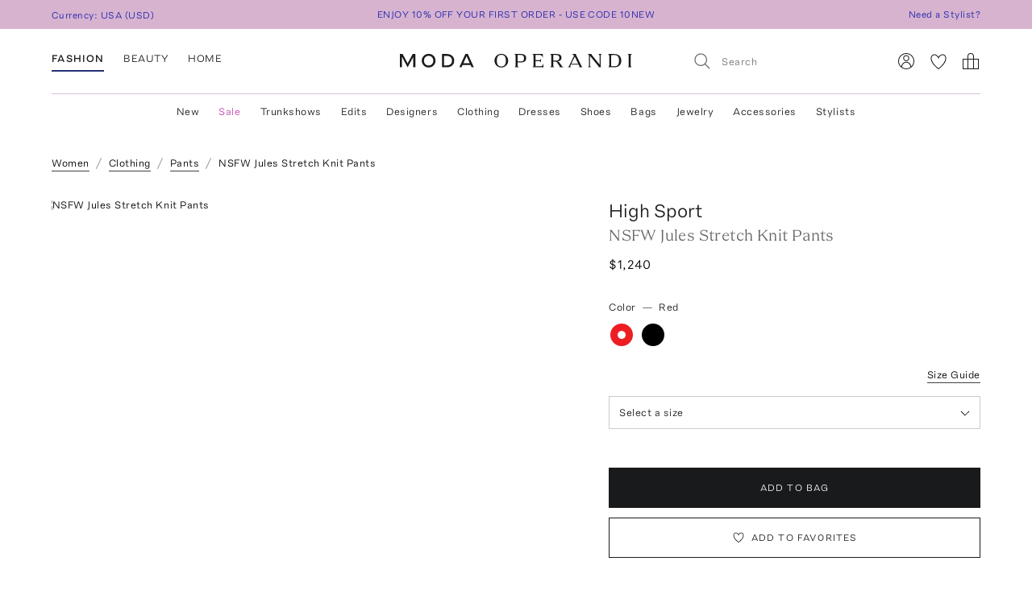

--- FILE ---
content_type: text/html; charset=utf-8
request_url: https://www.modaoperandi.com/women/p/high-sport/jules-pant-nsfw/611875
body_size: 218598
content:
<!doctype html>
<html lang="en-US"><head><meta data-rh="true" name="viewport" content="width=device-width, initial-scale=1.0, minimum-scale=1.0"/><meta name="test" data-rh="true"/><title data-rh="true">Nsfw Jules Stretch Knit Pants By High Sport | Moda Operandi</title><link rel="preload" href="https://fonts.modaoperandi.com/moda-operandi-sans.woff2" as="font" type="font/woff2" crossorigin="anonymous"/><link rel="preload" href="https://fonts.modaoperandi.com/moda-operandi-serif.woff2" as="font" type="font/woff2" crossorigin="anonymous"/><link rel="preload" as="style" href="https://fonts.modaoperandi.com/all.css"/><meta data-rh="true" name="description" content="Shop the Red NSFW Jules Stretch Knit Pants by High Sport and more new designer fashion on Moda Operandi."/><meta data-rh="true" name="og:site_name" content="Moda Operandi"/><meta data-rh="true" name="og:url" content="https://www.modaoperandi.com/women/p/high-sport/jules-pant-nsfw/611875"/><meta data-rh="true" name="og:title" content="Nsfw Jules Stretch Knit Pants By High Sport | Moda Operandi"/><meta data-rh="true" name="og:description" content="Shop the Red NSFW Jules Stretch Knit Pants by High Sport and more new designer fashion on Moda Operandi."/><meta data-rh="true" name="og:image" content="https://cdn.modaoperandi.com/assets/images/products/971796/611875/medium_high-sport-red-jules-pant-nsfw.jpg?_v=0"/><meta data-rh="true" name="fb:app_id" content="116030325161657"/><meta data-rh="true" name="google-site-verification" content="Wws-Fq-agruoQjHyvs_kzYIYVteoRd1GpPLaOOH9zj0"/><meta data-rh="true" name="theme-color" content="rgb(248, 245, 238)"/><meta data-rh="true" name="apple-itunes-app" content="app-id=781702094, app-argument=/women/p/high-sport/jules-pant-nsfw/611875"/><link data-rh="true" rel="canonical" href="https://www.modaoperandi.com/women/p/high-sport/jules-pant-nsfw/611875"/><link data-rh="true" href="/dist/public/favicon.png" rel="shortcut icon"/><link data-rh="true" rel="apple-touch-icon" href="/dist/public/favicon.png"/><link data-rh="true" rel="preload" as="image" href="https://cdn.modaoperandi.com/assets/images/products/971796/611875/small_high-sport-red-jules-pant-nsfw.jpg?_v=0"/><link data-rh="true" rel="preload" as="image" href="https://cdn.modaoperandi.com/assets/images/products/971796/611875/654eb487/small_high-sport-red-jules-pant-nsfw.jpg?_v=0"/><link data-rh="true" rel="preload" as="image" href="https://cdn.modaoperandi.com/assets/images/products/971796/611875/c/small_high-sport-red-jules-pant-nsfw.jpg?_v=0"/><link data-rh="true" rel="preload" as="image" href="https://cdn.modaoperandi.com/assets/images/products/971796/611875/c2/small_high-sport-red-jules-pant-nsfw.jpg?_v=0"/><link data-rh="true" rel="preload" as="image" href="https://cdn.modaoperandi.com/assets/images/products/971796/611875/c3/small_high-sport-red-jules-pant-nsfw.jpg?_v=0"/><link data-rh="true" rel="preload" as="image" href="https://cdn.modaoperandi.com/assets/images/products/971796/611875/654eb455/small_high-sport-red-jules-pant-nsfw.jpg?_v=0"/><link data-rh="true" rel="preload" as="image" href="https://cdn.modaoperandi.com/assets/images/products/971796/611875/large_high-sport-red-jules-pant-nsfw.jpg?_v=0"/><link data-chunk="pages-ProductDetailPage" rel="preload" as="style" href="/dist/client/2183-bundle-eeb59b28.css"/><link data-chunk="pages-ProductDetailPage" rel="preload" as="style" href="/dist/client/5237-bundle-0f26eff3.css"/><link data-chunk="main" rel="preload" as="style" href="/dist/client/main-bundle-4198f6e8.css"/><link data-chunk="main" rel="preload" as="script" href="/dist/client/runtime-bundle-1c39e49c.js"/><link data-chunk="main" rel="preload" as="script" href="/dist/client/main-bundle-4198f6e8.js"/><link data-chunk="pages-ProductDetailPage" rel="preload" as="script" href="/dist/client/5878-bundle-a0bc024e.js"/><link data-chunk="pages-ProductDetailPage" rel="preload" as="script" href="/dist/client/7634-bundle-284a371b.js"/><link data-chunk="pages-ProductDetailPage" rel="preload" as="script" href="/dist/client/447-bundle-d7514bbb.js"/><link data-chunk="pages-ProductDetailPage" rel="preload" as="script" href="/dist/client/3382-bundle-fc1e235f.js"/><link data-chunk="pages-ProductDetailPage" rel="preload" as="script" href="/dist/client/9028-bundle-0bb744cd.js"/><link data-chunk="pages-ProductDetailPage" rel="preload" as="script" href="/dist/client/3722-bundle-082ed49b.js"/><link data-chunk="pages-ProductDetailPage" rel="preload" as="script" href="/dist/client/5237-bundle-0f26eff3.js"/><link data-chunk="pages-ProductDetailPage" rel="preload" as="script" href="/dist/client/5175-bundle-861ecb98.js"/><link data-chunk="pages-ProductDetailPage" rel="preload" as="script" href="/dist/client/2183-bundle-eeb59b28.js"/><link data-chunk="pages-ProductDetailPage" rel="preload" as="script" href="/dist/client/pages-ProductDetailPage-bundle-0919061b.js"/><script src="https://www.datadoghq-browser-agent.com/us1/v6/datadog-logs.js"></script><script>
              window.DD_LOGS && window.DD_LOGS.init({
                clientToken: 'pub27f03c52884cd0c17eecd18d82246ed6',
                site: 'datadoghq.com',
                service: 'discovery',
                env: 'prod',
                version: '6c7c136b9f04fee0379de0bc1a16f8b5092ae8df',
                forwardErrorsToLogs: true,
                forwardConsoleLogs: 'all',
                telemetrySampleRate: 0,
                beforeSend: (log) => {
                  /**
                   * Silence deprecation warnings from Apollo Client because it floods the DataDog logs.
                   * TODO: Remove this when we upgrade to Apollo Client 4.
                   */
                  if (log.status === 'warn' && log.message?.includes('An error occurred! For more details, see the full error text at https://go.apollo.dev/')) return false;
                  return log;
                }
              });
          </script><link type="text/css" rel="stylesheet" href="https://fonts.modaoperandi.com/all.css"/><link data-chunk="main" rel="stylesheet" href="/dist/client/main-bundle-4198f6e8.css"/><link data-chunk="pages-ProductDetailPage" rel="stylesheet" href="/dist/client/5237-bundle-0f26eff3.css"/><link data-chunk="pages-ProductDetailPage" rel="stylesheet" href="/dist/client/2183-bundle-eeb59b28.css"/><script>window.__FEATURE_FLAGS__ = {"affirm":{"value":true,"reason":"FALLTHROUGH"},"algolia-recommendations":{"value":{"looking-similar":false},"reason":"OFF"},"allow-gift-card":{"value":false,"reason":"OFF"},"card-payment-provider":{"value":"BRAINTREE","reason":"FALLTHROUGH"},"collection-badges":{"value":{},"reason":"OFF"},"configuration-set-welcome-offer":{"value":10,"reason":"FALLTHROUGH"},"curated-looks-notifications":{"value":false,"reason":"OFF"},"designer-plp-scoring":{"value":"test-recency-exclusivity","reason":"FALLTHROUGH"},"display-beauty":{"value":true,"reason":"RULE_MATCH"},"display-women":{"value":true,"reason":"RULE_MATCH"},"dynamic-re-ranking":{"value":false,"reason":"FALLTHROUGH"},"enable-club-moda-treatment":{"value":false,"reason":"OFF"},"gift-finder":{"value":true,"reason":"FALLTHROUGH"},"guide-page-restrictions":{"value":{"vip-bottega-store-100":["US"]},"reason":"FALLTHROUGH"},"holiday-shipping-cutoff":{"value":{},"reason":"OFF"},"international-shipping-fee-optimization":{"value":"controller","reason":"OFF"},"mobile-nav-v2":{"value":true,"reason":"FALLTHROUGH"},"new-divider-line":{"value":true,"reason":"FALLTHROUGH"},"new-saved-for-later":{"value":false,"reason":"OFF"},"new-share-icon":{"value":true,"reason":"FALLTHROUGH"},"optimize-pdp-images-desktop":{"value":true,"reason":"FALLTHROUGH"},"plp-pins":{"value":true,"reason":"FALLTHROUGH"},"plp-scoring":{"value":"test-sales-to-views","reason":"FALLTHROUGH"},"show-edits-in-customer-account":{"value":true,"reason":"FALLTHROUGH"},"show-sale-on-plps":{"value":[".*"],"reason":"FALLTHROUGH"},"us-domestic-shipping-fee-optimization":{"value":"controller","reason":"OFF"}}</script><script>window.__APOLLO_STATE__ = {"ROOT_QUERY":{"__typename":"Query","user":{"__typename":"User","affiliate":null,"accessToken":null,"clientTier":null,"countryCode":"","email":null,"firstName":null,"hasPassword":null,"id":null,"isAmazonConnected":null,"isLoggedIn":false,"isMember":null,"lastName":null,"phone":null,"modaPrivate":null,"statusLevel":null,"userLoyaltyStatus":null},"cookies":{"__typename":"Cookies","cartId":null,"cloudfrontViewerCountry":"US","fullUser":"{\"__typename\":\"User\",\"affiliate\":null,\"accessToken\":null,\"clientTier\":null,\"countryCode\":\"\",\"email\":null,\"firstName\":null,\"hasPassword\":null,\"id\":null,\"isAmazonConnected\":null,\"isLoggedIn\":false,\"isMember\":null,\"lastName\":null,\"phone\":null,\"modaPrivate\":null,\"statusLevel\":null,\"userLoyaltyStatus\":null}","isAmexCustomer":null,"modaAnonymousId":"9b62ac71-55ef-412a-8a69-22307e807f85","passwordResetToken":null,"preferences":"{\"countryId\":\"840\",\"vertical\":\"women\",\"backInStockNotifications\":true,\"personalizationRequiredNotifications\":true,\"returnPolicyChangeNotifications\":true,\"showEmailSignup\":true,\"showLandingPageForRussia\":true}","promoCode":"","sessionQueryParams":null,"signifydSessionId":null,"stateAbbreviation":"","stateName":"","zipCode":""},"errorModal":{"__typename":"ErrorModal","show":false,"message":null},"paymentError":{"__typename":"PaymentError","error":""},"notifications":[],"deliveryEstimate({\"country_code\":\"US\",\"currency\":\"USD\",\"variant_id\":\"611875\"})":{"__typename":"RestDeliveryEstimate","charges":10,"name":"Standard Shipping","transit_time":"4-7 Business Days","currency":"USD","arrival_date":"Wednesday, Jan 28"}},"readOnlyQueryData":{"PageLayoutQuery({\"gender\":\"women\",\"slug\":\"women\",\"countryCode\":\"US\"})":{"displayPage":{"targetBuckets":[{"name":"header","modules":[{"platform":["desktop"],"slides":[{"ctaUrl":"https://www.modaoperandi.com/editorial/what-to-wear-now","slideText":{"ctaText":null,"taglineText":null,"__typename":"SlideText"},"__typename":"Slide"},{"ctaUrl":"https://www.modaoperandi.com/shop/the-event-edit","slideText":{"ctaText":null,"taglineText":null,"__typename":"SlideText"},"__typename":"Slide"},{"ctaUrl":"https://www.modaoperandi.com/women/products/sale","slideText":{"ctaText":null,"taglineText":null,"__typename":"SlideText"},"__typename":"Slide"}],"__typename":"SinglePumoModule"},{"platform":["mobile"],"slides":[{"ctaUrl":"https://www.modaoperandi.com/editorial/what-to-wear-now","slideText":{"ctaText":null,"taglineText":null,"__typename":"SlideText"},"__typename":"Slide"},{"ctaUrl":"https://www.modaoperandi.com/shop/the-event-edit","slideText":{"ctaText":null,"taglineText":null,"__typename":"SlideText"},"__typename":"Slide"},{"ctaUrl":"https://www.modaoperandi.com/women/products/sale","slideText":{"ctaText":null,"taglineText":null,"__typename":"SlideText"},"__typename":"Slide"}],"__typename":"SinglePumoModule"},{"platform":["desktop","mobile"],"slides":[{"ctaUrl":"https://www.modaoperandi.com/new","slideText":{"ctaText":"SHOP NOW","taglineText":{"body":"\u003cbr>\u003cspan style=\"font-family: &quot;Moda Operandi Serif&quot;, Times, serif; font-size: 32px;\">WHAT'S NEW\u003c/span>","__typename":"TextObject"},"__typename":"SlideText"},"__typename":"Slide"}],"__typename":"SinglePumoModule"},{"__typename":"CarouselPumoModule"},{"platform":["desktop","mobile"],"slides":[{"ctaUrl":"https://www.modaoperandi.com/collections/designers","slideText":{"ctaText":"SHOP TRUNKSHOW","taglineText":{"body":"\u003cbr>\u003cspan style=\"font-family: &quot;Moda Operandi Serif&quot;, Times, serif; font-size: 32px;\">WHAT'S NEXT\u003c/span>","__typename":"TextObject"},"__typename":"SlideText"},"__typename":"Slide"}],"__typename":"SinglePumoModule"},{"__typename":"CarouselPumoModule"},{"__typename":"DividerPumoModule"},{"__typename":"DividerPumoModule"},{"__typename":"DividerPumoModule"},{"__typename":"DividerPumoModule"},{"__typename":"HomePageHeaderPumoModule"},{"__typename":"MultiPumoModule"},{"__typename":"MultiPumoModule"},{"__typename":"DividerPumoModule"},{"platform":["desktop","mobile"],"slides":[{"ctaUrl":"https://www.modaoperandi.com/shop/the-ski-shop","slideText":{"ctaText":"SHOP NOW","taglineText":{"body":"\u003cspan style='font-family: \"Moda Operandi Serif\", Times, serif; font-size: 20px;'>THE SKI SHOP\u003c/span>","__typename":"TextObject"},"__typename":"SlideText"},"__typename":"Slide"}],"__typename":"SinglePumoModule"},{"__typename":"CarouselPumoModule"},{"__typename":"DividerPumoModule"},{"__typename":"DividerPumoModule"},{"__typename":"DividerPumoModule"},{"__typename":"HomePageHeaderPumoModule"},{"__typename":"MultiPumoModule"},{"__typename":"MultiPumoModule"},{"__typename":"DividerPumoModule"},{"platform":["desktop","mobile"],"slides":[{"ctaUrl":"https://www.modaoperandi.com/shop/laurens-closet","slideText":{"ctaText":"SHOP NOW","taglineText":{"body":"\u003cspan style='font-family: \"Moda Operandi Serif\", Times, serif; font-size: 20px;'>LAUREN&#39;S CLOSET\u003c/span>","__typename":"TextObject"},"__typename":"SlideText"},"__typename":"Slide"}],"__typename":"SinglePumoModule"},{"__typename":"CarouselPumoModule"},{"__typename":"DividerPumoModule"},{"__typename":"DividerPumoModule"},{"__typename":"HomePageHeaderPumoModule"},{"__typename":"DividerPumoModule"},{"__typename":"MultiPumoModule"},{"__typename":"MultiPumoModule"}],"__typename":"TargetBucket"},{"name":"banner","modules":[{"platform":["desktop"],"slides":[{"ctaUrl":"https://www.modaoperandi.com/shop/bestsellers","slideText":{"ctaText":"","taglineText":{"body":"\u003cspan style='font-family: \"Moda Operandi Sans\", Arial, sans-serif; font-size: 12px;'>ENJOY 10% OFF YOUR FIRST ORDER - USE CODE 10NEW\u003c/span>","__typename":"TextObject"},"__typename":"SlideText"},"__typename":"Slide"},{"ctaUrl":"https://www.modaoperandi.com/beauty/p/moda-operandi-beauty/holiday-box-2025/707880","slideText":{"ctaText":"","taglineText":{"body":"\u003cspan style=\"font-family: &quot;Moda Operandi Sans&quot;, Arial, sans-serif; font-size: 12px;\">USE CODE BEAUTYBOX FOR 50% OFF OUR BEAUTY GIFT SET\u003cbr id=\"isPasted\">\u003c/span>","__typename":"TextObject"},"__typename":"SlideText"},"__typename":"Slide"}],"__typename":"SinglePumoModule"},{"platform":["mobile"],"slides":[{"ctaUrl":"https://www.modaoperandi.com/shop/bestsellers","slideText":{"ctaText":null,"taglineText":{"body":"\u003cspan style=\"font-family: &quot;Moda Operandi Sans&quot;, Arial, sans-serif; font-size: 12px;\">ENJOY 10% OFF YOUR FIRST ORDER - USE CODE 10NEW\u003c/span>","__typename":"TextObject"},"__typename":"SlideText"},"__typename":"Slide"}],"__typename":"SinglePumoModule"}],"__typename":"TargetBucket"}],"__typename":"DisplayPage"}},"DesktopNavigatorVerticalsQuery({\"platform\":\"DESKTOP\"})":{"navigatorVerticals":[{"id":"4163a6e0-e9da-41b7-a9ee-e90a9d6daf5b","items":[{"id":"0f80cbf8-9fb6-4ef7-b3ed-b635171ed6fc","name":"New","href":"https://www.modaoperandi.com/new","style":{"color":"ink","bold":false,"__typename":"NavigatorItemStyle"},"units":[{"anchorText":"The Vacation Shop","headline":"FEATURED","href":"/shop/the-vacation-store","imageSrc":"https://cdn.modaoperandi.com/assets/images/cms/8bf9aa7b-4304-41ef-bbb1-e722a525df5c.jpg","imageAlt":"","__typename":"EditorialNavigatorUnit"},{"anchorText":"Moda Exclusives","headline":"","href":"/shop/moda-operandi-exclusives","imageSrc":"https://cdn.modaoperandi.com/assets/images/cms/fe61f282-2bef-4dff-8744-ba47038c14c6.jpg","imageAlt":"Available Now","__typename":"EditorialNavigatorUnit"},{"header":"JUST IN","subcategories":[{"id":"18df2d46-d712-41fa-8e6b-9ea407f021cf","title":"All New","href":"/shop/new","type":"Default","__typename":"NavigatorUnitListItem"},{"id":"59bd15b7-4014-4c9f-800f-6ac3a3f9146a","title":"Last 7 Days","href":"/shop/new-this-week?sort=recency","type":"Default","__typename":"NavigatorUnitListItem"},{"id":"ea1dca1a-cd10-4dfc-9024-7e35528fdd7e","title":"Last 30 Days","href":"/shop/new-this-month?sort=recency","type":"Default","__typename":"NavigatorUnitListItem"}],"__typename":"ListNavigatorUnit"},{"header":"AVAILABILITY","subcategories":[{"id":"0f2611f1-cf49-43f6-bc0d-55a79f71d137","title":"Available Now","href":"/shop/new-this-month?availability=available_now&sort=recency","type":"Default","__typename":"NavigatorUnitListItem"},{"id":"905b8962-d21d-4efa-8905-4412ace84980","title":"Preorder","href":"/shop/new-this-month?availability=preorder&sort=recency","type":"Default","__typename":"NavigatorUnitListItem"},{"id":"e6b1a554-7684-48dd-876b-0be0293a7476","title":"Trunkshow","href":"/shop/new-this-month?availability=trunkshow&sort=recency","type":"Default","__typename":"NavigatorUnitListItem"},{"id":"913e6f4c-9d7a-4cdb-a728-32b7cb8a2618","title":"CURATIONS","href":"","type":"Default","__typename":"NavigatorUnitListItem"},{"id":"ea31bf27-5ab1-405e-b240-a17eeea06f29","title":"Under $500","href":"/new?pricemax=500&sort=recency_new","type":"Default","__typename":"NavigatorUnitListItem"},{"id":"f4bd651d-b3d7-49f0-8353-d72a1f91c897","title":"Under $1000","href":"/new?pricemax=1000&pricemin=500&sort=recency_new","type":"Default","__typename":"NavigatorUnitListItem"}],"__typename":"ListNavigatorUnit"},{"header":"CATEGORIES","subcategories":[{"id":"47218bbb-ea60-47c5-a032-cbf65b908af7","title":"Clothing","href":"/shop/new-this-month?sort=recency&vertical=women&category=clothing","type":"Default","__typename":"NavigatorUnitListItem"},{"id":"36bc9573-6b13-4b9e-92a0-78e380bb8eed","title":"Dresses","href":"/shop/new-this-month?sort=recency&vertical=women&category=clothing&subcategory=dresses","type":"Default","__typename":"NavigatorUnitListItem"},{"id":"e1003eff-15a2-4f74-b678-905eb74e1623","title":"Tops","href":"/shop/new-this-month?sort=recency&vertical=women&category=clothing&subcategory=tops","type":"Default","__typename":"NavigatorUnitListItem"},{"id":"1cd83b5e-9920-45cc-b02e-7f50090372d2","title":"Shoes","href":"/shop/new-this-month?sort=recency&vertical=women&category=shoes","type":"Default","__typename":"NavigatorUnitListItem"},{"id":"eafaa57c-1c5a-4c5c-8d39-81799fb050fc","title":"Bags","href":"/shop/new-this-month?sort=recency&vertical=women&category=bags","type":"Default","__typename":"NavigatorUnitListItem"},{"id":"60643469-e286-472b-b8dc-b011b25f4642","title":"Accessories","href":"/shop/new-this-month?sort=recency&vertical=women&category=accessories","type":"Default","__typename":"NavigatorUnitListItem"},{"id":"ce7f7931-af44-4fe7-bf65-e3537f6a7650","title":"Jewelry","href":"/shop/new-this-month?sort=recency&vertical=women&category=jewelry","type":"Default","__typename":"NavigatorUnitListItem"},{"id":"ebde80db-9ee1-440d-830c-7c54c3cd21b7","title":"Beauty","href":"/shop/new-this-month?sort=recency&vertical=beauty","type":"Default","__typename":"NavigatorUnitListItem"},{"id":"0130c02c-8fb2-4023-b179-f2cbcb0e9592","title":"Home","href":"/shop/new-this-month?sort=recency&vertical=home","type":"Default","__typename":"NavigatorUnitListItem"}],"__typename":"ListNavigatorUnit"}],"__typename":"DesktopNavigatorItem"},{"id":"3117b447-35d9-4879-a260-c464a4b532c1","name":"Sale","href":"https://www.modaoperandi.com/women/products/sale","style":{"color":"fuchsia","bold":false,"__typename":"NavigatorItemStyle"},"units":[{"anchorText":"The Winter Home Sale","headline":"FEATURED","href":"/home/products/sale","imageSrc":"https://cdn.modaoperandi.com/assets/images/cms/82bfacfc-d5cc-4563-ada9-efd816357ddd.jpg","imageAlt":"The Ski Sale","__typename":"EditorialNavigatorUnit"},{"anchorText":"Dresses","headline":"","href":"/women/products/sale/clothing/dresses","imageSrc":"https://cdn.modaoperandi.com/assets/images/cms/911a18e5-46e0-4d49-ba61-05d53bc9d04c.jpg","imageAlt":"Dresses","__typename":"EditorialNavigatorUnit"},{"header":"CATEGORIES","subcategories":[{"id":"bf6e00bc-7703-42b1-af6e-59129a32b5f1","title":"All Sale","href":"/women/products/sale","type":"Default","__typename":"NavigatorUnitListItem"},{"id":"e5be1f17-71bf-450a-8a72-7efce6291c09","title":"Sale Accessories","href":"/women/products/sale/accessories","type":"Default","__typename":"NavigatorUnitListItem"},{"id":"cdef1748-0a47-4859-8dac-059463d2d40a","title":"Sale Clothing","href":"/women/products/sale/clothing","type":"Default","__typename":"NavigatorUnitListItem"},{"id":"80d2a98e-28e0-4b6c-aa6c-cdca0fc881b2","title":"Sale Bags","href":"/women/products/sale/bags","type":"Default","__typename":"NavigatorUnitListItem"},{"id":"9711f396-f3ae-4072-b179-a314eb0e78d8","title":"Sale Dresses","href":"/women/products/sale/clothing/dresses","type":"Default","__typename":"NavigatorUnitListItem"},{"id":"edb51a4f-a7e1-4584-b299-6123c9e7c545","title":"Sale Jewelry","href":"/women/products/sale/jewelry","type":"Default","__typename":"NavigatorUnitListItem"},{"id":"5e6ececc-9c47-49ce-bf29-686a69a3ce79","title":"Sale Shoes","href":"/women/products/sale/shoes","type":"Default","__typename":"NavigatorUnitListItem"},{"id":"a0fc1c7d-14be-4a53-a526-7f8dbec39089","title":"Sale Skirts","href":"/women/products/sale/clothing/skirts","type":"Default","__typename":"NavigatorUnitListItem"},{"id":"67b505b9-a8db-4008-9b4c-de64c4ac5379","title":"Sale Tops","href":"/women/products/sale/clothing/tops","type":"Default","__typename":"NavigatorUnitListItem"},{"id":"1c54817f-f8f4-48e8-9a39-16cff1d57692","title":"Sale Home","href":"/home/products/sale","type":"Default","__typename":"NavigatorUnitListItem"},{"id":"345e9f07-1475-40f2-94b6-ab63d7772b3a","title":"Sale Ski","href":"/shop/the-ski-sale","type":"Default","__typename":"NavigatorUnitListItem"}],"__typename":"ListNavigatorUnit"},{"header":"CLOTHING BY SIZE","subcategories":[{"id":"5c624b40-844e-4ba5-8483-c5eae93d9f69","title":"X-Small","href":"/women/products/sale/clothing?sizes=clothing-us-0&sizes=clothing-us-2","type":"Default","__typename":"NavigatorUnitListItem"},{"id":"9d32bf87-5e49-470a-be05-9a9c20f9e581","title":"Small","href":"/women/products/sale/clothing?sizes=clothing-us-4&sizes=clothing-us-6&sizes=clothing-us-2","type":"Default","__typename":"NavigatorUnitListItem"},{"id":"59289b3c-eec9-40f5-8cb2-6f359aa947df","title":"Medium","href":"/women/products/sale/clothing?sizes=clothing-us-6&sizes=clothing-us-8&sizes=clothing-us-10","type":"Default","__typename":"NavigatorUnitListItem"},{"id":"786cfb48-e5d3-4c20-a87c-32f0d732d7ab","title":"Large","href":"/women/products/sale/clothing?sizes=clothing-us-12&sizes=clothing-us-14","type":"Default","__typename":"NavigatorUnitListItem"},{"id":"cd7c5580-cda9-4d10-b48c-9bd47bc49894","title":"X-Large","href":"/women/products/sale/clothing?sizes=clothing-us-16","type":"Default","__typename":"NavigatorUnitListItem"},{"id":"34c677f1-ae02-49f7-902b-8f5a8b1afc65","title":"SHOES BY SIZE","href":"","type":"Default","__typename":"NavigatorUnitListItem"},{"id":"2128071a-f80b-4bbc-87fa-21744e78d90f","title":"US 6 - 6.5","href":"/women/products/sale/shoes?sizes=shoes-us-6&sizes=shoes-us-6.5","type":"Default","__typename":"NavigatorUnitListItem"},{"id":"25eccfca-be6d-4841-a0dd-0c51cadea0fd","title":"US 7 - 7.5","href":"/women/products/sale/shoes?sizes=shoes-us-7&sizes=shoes-us-7.5","type":"Default","__typename":"NavigatorUnitListItem"},{"id":"2b517f1f-d6ed-43f6-972a-65fb789af1fc","title":"US 8 - 8.5","href":"/women/products/sale/shoes?sizes=shoes-us-8&sizes=shoes-us-8.5","type":"Default","__typename":"NavigatorUnitListItem"},{"id":"4d7b525f-feb3-4ef4-946b-b3fbf68d47b6","title":"US 9 - 9.5","href":"/women/products/sale/shoes?sizes=shoes-us-9&sizes=shoes-us-9.5","type":"Default","__typename":"NavigatorUnitListItem"},{"id":"b2a6bbc6-25ea-460b-9d76-fc17e5fc337f","title":"US 10 - 10.5","href":"/women/products/sale/shoes?sizes=shoes-us-10","type":"Default","__typename":"NavigatorUnitListItem"}],"__typename":"ListNavigatorUnit"},{"header":"DESIGNERS","subcategories":[{"id":"949b01da-bb50-4fd7-ab49-ca624e4f289b","title":"Alex Perry","href":"/women/products/sale?designers=alex-perry","type":"Default","__typename":"NavigatorUnitListItem"},{"id":"0ff864b9-e895-415c-8ff2-daf7b24331cb","title":"Alexis","href":"/women/products/sale?designers=alexis","type":"Default","__typename":"NavigatorUnitListItem"},{"id":"7a7d509d-7725-47ce-8e30-64dd3f53d155","title":"Balenciaga","href":"/women/products/sale?designers=balenciaga","type":"Default","__typename":"NavigatorUnitListItem"},{"id":"ed443a2f-59c0-4627-b76d-468c753314c7","title":"Brandon Maxwell","href":"/women/products/sale?designers=brandon-maxwell","type":"Default","__typename":"NavigatorUnitListItem"},{"id":"7528ebf4-11f2-47e6-9cac-222038995821","title":"Chloé","href":"/women/products/sale?designers=chloe","type":"Default","__typename":"NavigatorUnitListItem"},{"id":"488438de-8cbc-4fcd-8f88-e0754d451081","title":"Coperni","href":"/women/products/sale?designers=coperni","type":"Default","__typename":"NavigatorUnitListItem"},{"id":"9cdbb3ba-bedc-4729-9b98-a971470b736b","title":"Cult Gaia","href":"/women/products/sale?designers=cult-gaia","type":"Default","__typename":"NavigatorUnitListItem"},{"id":"122430d6-6451-4d7f-9686-2782765df75e","title":"Jacquemus","href":"/women/products/sale?designers=jacquemus","type":"Default","__typename":"NavigatorUnitListItem"},{"id":"f1e873a7-c79b-43ae-9c99-c7c926e4e598","title":"Johanna Ortiz","href":"/women/products/sale?designers=johanna-ortiz","type":"Default","__typename":"NavigatorUnitListItem"},{"id":"73af324d-bf8d-4855-97e9-2b5b90979cf3","title":"Khaite","href":"/women/products/sale?designers=khaite","type":"Default","__typename":"NavigatorUnitListItem"},{"id":"8e0410e9-ada4-4344-a4d7-a8cc3ba5cdfb","title":"Oscar de la Renta","href":"/women/products/sale?designers=oscar-de-la-renta","type":"Default","__typename":"NavigatorUnitListItem"},{"id":"23141877-98bb-4725-beb2-006db01213df","title":"Paco Rabanne","href":"/women/products/sale?designers=paco-rabanne","type":"Default","__typename":"NavigatorUnitListItem"},{"id":"38361fd6-3753-475f-af47-e189294dc2e4","title":"Victoria Beckham","href":"/women/products/sale?designers=victoria-beckham","type":"Default","__typename":"NavigatorUnitListItem"}],"__typename":"ListNavigatorUnit"},{"header":"CURATIONS","subcategories":[{"id":"57caf090-8236-49be-b402-ed64443f2065","title":"Under $500 ","href":"/women/products/sale?pricemax=499","type":"Default","__typename":"NavigatorUnitListItem"},{"id":"d9137996-e8cb-42ab-9fb7-e4e5f87d5469","title":"Under $1000","href":"/women/products/sale?pricemax=999&pricemin=500","type":"Default","__typename":"NavigatorUnitListItem"}],"__typename":"ListNavigatorUnit"}],"__typename":"DesktopNavigatorItem"},{"id":"7befce4d-1682-48bd-a074-52c486cca86c","name":"Trunkshows","href":"/collections/designers","style":{"color":"ink","bold":false,"__typename":"NavigatorItemStyle"},"units":[{"anchorText":"RENGGLI","headline":"FEATURED","href":"/designer/renggli/collection/ss26","imageSrc":"https://cdn.modaoperandi.com/assets/images/cms/4ee0aa0a-b70f-4728-8263-2d32a7117589.jpg","imageAlt":"","__typename":"EditorialNavigatorUnit"},{"anchorText":"Oscar de la Renta","headline":"","href":"/designer/oscar-de-la-renta/collection/pf26","imageSrc":"https://cdn.modaoperandi.com/assets/images/cms/bdf65487-da01-4dc3-8c27-eb4a5566b925.jpg","imageAlt":"","__typename":"EditorialNavigatorUnit"},{"anchorText":"Rosie Assoulin","headline":"","href":"/designer/rosie-assoulin/collection/pf26","imageSrc":"https://cdn.modaoperandi.com/assets/images/cms/0d9cf0be-6bb3-46a2-88b4-05668493292d.jpg","imageAlt":"Missoni","__typename":"EditorialNavigatorUnit"},{"anchorText":"Maticevski","headline":"","href":"/designer/maticevski/collection/pf26","imageSrc":"https://cdn.modaoperandi.com/assets/images/cms/6b204380-c009-4ad5-bf35-6fbeb993f19d.jpg","imageAlt":"Oscar de la Renta","__typename":"EditorialNavigatorUnit"},{"anchorText":"Andres Otalora","headline":"","href":"/designer/andres-otalora/collection/pf26","imageSrc":"https://cdn.modaoperandi.com/assets/images/cms/6aba1ead-c38a-4c4a-a7c8-a0dd984755ee.jpg","imageAlt":"Ferragamo","__typename":"EditorialNavigatorUnit"},{"header":"CATEGORIES","subcategories":[{"id":"bffdb648-6d20-430a-8314-6e92ca142908","title":"All Trunkshows","href":"/collections/designers","type":"Default","__typename":"NavigatorUnitListItem"},{"id":"900f00c8-81b1-4fe3-81f9-92a1ce530b54","title":"Clothing","href":"/women/collections/clothing","type":"Default","__typename":"NavigatorUnitListItem"},{"id":"01a9cd80-a753-43b5-ae9e-98af4d166425","title":"Dresses","href":"/collections/women/clothing/dresses","type":"Default","__typename":"NavigatorUnitListItem"},{"id":"91b39033-d263-4c2a-8e29-3bb580ea515a","title":"Jewelry","href":"/women/collections/jewelry","type":"Default","__typename":"NavigatorUnitListItem"},{"id":"fc31cae9-9e56-4256-a57e-599833481e28","title":"Shoes","href":"/women/collections/shoes","type":"Default","__typename":"NavigatorUnitListItem"},{"id":"1a7d87f1-d2ea-4362-80b6-78462a8d4007","title":"Bags","href":"/women/collections/bags","type":"Default","__typename":"NavigatorUnitListItem"},{"id":"eb21d924-7180-4890-a419-be65a2c3ae0e","title":"Accessories","href":"/women/collections/accessories","type":"Default","__typename":"NavigatorUnitListItem"},{"id":"b814eb01-ec53-4dcd-b771-b81caa3ce350","title":"Home","href":"/women/collections/home","type":"Default","__typename":"NavigatorUnitListItem"},{"id":"db53156f-d8ac-4f96-b5c1-07dbb870eba4","title":"Bridal","href":"/women/collections/bridal","type":"Default","__typename":"NavigatorUnitListItem"},{"id":"5d191f81-fd3c-45a0-a334-0f8e275ddc2c","title":"---","href":"/","type":"Default","__typename":"NavigatorUnitListItem"},{"id":"3341970c-252c-4698-bdcf-c3ae49ebbb5c","title":"What is Trunkshow?","href":"/editorial/what-is-a-moda-operandi-trunkshow","type":"Default","__typename":"NavigatorUnitListItem"}],"__typename":"ListNavigatorUnit"}],"__typename":"DesktopNavigatorItem"},{"id":"71be93d4-e200-4fef-9226-32de73ebbb59","name":"Edits","href":"/editorial/the-edits","style":{"color":"ink","bold":false,"__typename":"NavigatorItemStyle"},"units":[{"anchorText":"Spotlight On: Sunset Hues","headline":"FEATURED","href":"/shop/the-new-cool-girl","imageSrc":"https://cdn.modaoperandi.com/assets/images/cms/77c909c0-7209-4ba1-8c3b-b2e506403ab2.jpg","imageAlt":"The Trend Report","__typename":"EditorialNavigatorUnit"},{"anchorText":"The January Shopping List","headline":"","href":"/editorial/what-to-wear-now","imageSrc":"https://cdn.modaoperandi.com/assets/images/cms/25bbac4f-4c90-4a95-a2f9-2326826a9187.jpg","imageAlt":"","__typename":"EditorialNavigatorUnit"},{"anchorText":"Lauren's Closet","headline":"","href":"/shop/laurens-closet","imageSrc":"https://cdn.modaoperandi.com/assets/images/cms/1fad33c7-aa5b-467e-9601-12e8d12a06a5.jpg","imageAlt":"","__typename":"EditorialNavigatorUnit"},{"anchorText":"The Ski Shop","headline":"","href":"/shop/the-ski-shop","imageSrc":"https://cdn.modaoperandi.com/assets/images/cms/d9bff00f-816c-4b16-b23b-782a43f2fd76.jpg","imageAlt":"","__typename":"EditorialNavigatorUnit"},{"header":"STORIES","subcategories":[{"id":"9f654c2d-f78d-4763-a8fa-151854297131","title":"The Digest","href":"/editorial/digest-010926-rosie-assoulin","type":"Default","__typename":"NavigatorUnitListItem"},{"id":"579afde6-8a50-483d-9018-391fa3aee8b5","title":"The Trend Report","href":"/editorial/trending-now","type":"Default","__typename":"NavigatorUnitListItem"},{"id":"bac1da58-099a-4701-af3c-f4a3b04a247e","title":"What To Buy Now","href":"/editorial/what-to-wear-now","type":"Default","__typename":"NavigatorUnitListItem"},{"id":"7024297a-d4ef-4084-8232-d3f592acf32d","title":"CURATIONS","href":"","type":"Default","__typename":"NavigatorUnitListItem"},{"id":"92a08501-d2f8-4b28-b33d-1ab44df2982f","title":"The Event Edit","href":"/shop/the-event-edit","type":"Default","__typename":"NavigatorUnitListItem"},{"id":"aa5e0476-955d-4079-942c-f1d0787dcc74","title":"Everyday Essentials","href":"/shop/everyday-essentials","type":"Default","__typename":"NavigatorUnitListItem"},{"id":"14d10283-c8ba-4988-b71a-0d715922ef48","title":"For The Bride","href":"/shop/for-the-bride","type":"Default","__typename":"NavigatorUnitListItem"},{"id":"c4471692-6b7a-4225-93a7-4e9ba8fc6a64","title":"Moda Operandi Exclusives","href":"/shop/moda-operandi-exclusives","type":"Default","__typename":"NavigatorUnitListItem"},{"id":"6164f418-c34d-4e1f-a2b4-72856c49175c","title":"The New Collections","href":"/shop/new-collections","type":"Default","__typename":"NavigatorUnitListItem"},{"id":"6e18de76-da5b-49eb-8d9d-3aa81f32a0d6","title":"Spotlight On: Sunset Hues","href":"/shop/the-new-cool-girl","type":"Default","__typename":"NavigatorUnitListItem"}],"__typename":"ListNavigatorUnit"},{"header":"LAUREN'S CLOSET","subcategories":[{"id":"878f68a6-19db-4d5b-8a20-3057a86fc61f","title":"What's New","href":"/shop/laurens-closet","type":"Default","__typename":"NavigatorUnitListItem"},{"id":"34d2d3ba-878a-4442-a546-e8f5b3bad458","title":"Next Season","href":"/shop/laurens-closet/next-season","type":"Default","__typename":"NavigatorUnitListItem"},{"id":"349309c5-34d1-4be1-8dce-414a573fbca7","title":"Beauty","href":"/shop/laurens-closet/laurens-beauty-edit","type":"Default","__typename":"NavigatorUnitListItem"},{"id":"3863824b-6ec4-44b8-8d8f-72ff2f26e5ce","title":"Home","href":"/shop/laurens-closet/laurens-home","type":"Default","__typename":"NavigatorUnitListItem"},{"id":"e46edbd4-3560-482b-ae9e-ba85cca0d5c8","title":"Jewelry Box","href":"/shop/laurens-closet/laurens-jewelry-box","type":"Default","__typename":"NavigatorUnitListItem"},{"id":"98e8e05a-c570-4915-b5ad-086a6d2b20e4","title":"OLYMPIA'S CLOSET","href":"","type":"Default","__typename":"NavigatorUnitListItem"},{"id":"16101fc2-140f-44c8-986a-5209154d7731","title":"What's New","href":"/shop/olympias-closet","type":"Default","__typename":"NavigatorUnitListItem"},{"id":"f8e1e4d0-ed4d-4841-8715-1083ba3f0347","title":"DESTINATIONS","href":"","type":"Default","__typename":"NavigatorUnitListItem"},{"id":"b57b44dc-8f70-4898-b8af-624496e788ae","title":"The Vacation Shop","href":"/shop/the-vacation-store","type":"Default","__typename":"NavigatorUnitListItem"},{"id":"abe94e42-7793-4e87-a9b8-2f7463114317","title":"The Ski Shop","href":"/shop/the-ski-shop","type":"Default","__typename":"NavigatorUnitListItem"}],"__typename":"ListNavigatorUnit"}],"__typename":"DesktopNavigatorItem"},{"id":"ce6a95f2-f8ba-4798-9f3e-faad743f29c6","name":"Designers","href":"https://www.modaoperandi.com/designers","style":{"color":"ink","bold":false,"__typename":"NavigatorItemStyle"},"units":[{"anchorText":"Niccolò Pasqualetti","headline":"FEATURED","href":"/designer/niccolo-pasqualetti","imageSrc":"https://cdn.modaoperandi.com/assets/images/cms/20e3e2ec-52d2-41aa-9c0d-0fe299bfcad5.jpg","imageAlt":"Alfie","__typename":"EditorialNavigatorUnit"},{"anchorText":"The Park","headline":"","href":"/designer/the-park","imageSrc":"https://cdn.modaoperandi.com/assets/images/cms/ab4329da-0f11-48eb-a8cd-d3c313018dc0.jpg","imageAlt":"Burc Akyol","__typename":"EditorialNavigatorUnit"},{"anchorText":"High Sport","headline":"","href":"/designer/high-sport","imageSrc":"https://cdn.modaoperandi.com/assets/images/cms/be93ff59-6745-45c5-b7a8-c6dd83d84853.jpg","imageAlt":"","__typename":"EditorialNavigatorUnit"},{"header":"DESIGNERS","subcategories":[{"id":"a8c0da75-fbe6-4691-90a3-93dc6a187eb2","title":"All Designers","href":"/designers","type":"Default","__typename":"NavigatorUnitListItem"},{"id":"4edf0ca8-0b1f-4f28-ab7b-b3d438ff206f","title":"ALAÏA","href":"/women/designer/alaia","type":"Default","__typename":"NavigatorUnitListItem"},{"id":"3e0cde5a-8a71-43f5-9a36-74b7ebe70a4c","title":"Balenciaga","href":"/women/designer/balenciaga","type":"Default","__typename":"NavigatorUnitListItem"},{"id":"29da4462-96ef-4b51-bc89-404f9306fab6","title":"Bottega Veneta","href":"/women/designer/bottega-veneta","type":"Default","__typename":"NavigatorUnitListItem"},{"id":"87ee7837-d64d-4eaf-b8e3-c7545f58995e","title":"Brandon Maxwell","href":"/women/designer/brandon-maxwell","type":"Default","__typename":"NavigatorUnitListItem"},{"id":"226d4f3e-6ab3-46f3-b3af-9e89f4319cf4","title":"Carolina Herrera","href":"/women/designer/carolina-herrera","type":"Default","__typename":"NavigatorUnitListItem"},{"id":"dc025bc4-4e77-4abe-aec7-236e1bc40d6d","title":"Chloé","href":"/women/designer/chloe","type":"Default","__typename":"NavigatorUnitListItem"},{"id":"02ffd50d-e1f3-4049-9b92-c680d76370b5","title":"Christian Louboutin","href":"/women/designer/christian-louboutin","type":"Default","__typename":"NavigatorUnitListItem"},{"id":"a480964f-f96e-458f-a19e-d11149d97d7a","title":"Christopher Esber","href":"/designer/christopher-esber","type":"Default","__typename":"NavigatorUnitListItem"},{"id":"66d186e8-ec44-4f08-9214-abfcaf70d332","title":"Diotima","href":"/designer/diotima","type":"Default","__typename":"NavigatorUnitListItem"},{"id":"a5118e96-5dab-4c2d-ba2b-1adab9b67c3a","title":"Etro","href":"/women/designer/etro","type":"Default","__typename":"NavigatorUnitListItem"},{"id":"32d35f01-5831-4744-96af-09ff827979f8","title":"Isabel Marant","href":"/women/designer/isabel-marant","type":"Default","__typename":"NavigatorUnitListItem"},{"id":"1bec57ca-55e4-4c92-9bb6-2b1477c373d4","title":"Jacquemus","href":"/women/designer/jacquemus","type":"Default","__typename":"NavigatorUnitListItem"},{"id":"1d3f5b29-66a6-4198-85c8-63b9663f3470","title":"Johanna Ortiz","href":"/women/designer/johanna-ortiz","type":"Default","__typename":"NavigatorUnitListItem"}],"__typename":"ListNavigatorUnit"},{"header":"","subcategories":[{"id":"ad686e43-ca5e-42e1-bdd3-35c7c115be2e","title":"Khaite","href":"/designer/khaite","type":"Default","__typename":"NavigatorUnitListItem"},{"id":"113ecfb7-d9ce-4cfa-858c-12c236d3185b","title":"Miu Miu","href":"/women/designer/miu-miu","type":"Default","__typename":"NavigatorUnitListItem"},{"id":"a498569d-38f7-4043-b221-b42fc41ddcae","title":"Moncler Grenoble","href":"/designer/moncler-grenoble","type":"Default","__typename":"NavigatorUnitListItem"},{"id":"3769a24e-6f4a-44c8-be55-9f26a7692160","title":"Oscar de la Renta","href":"/women/designer/oscar-de-la-renta","type":"Default","__typename":"NavigatorUnitListItem"},{"id":"55de745a-0e26-4cf2-8a5e-8391531c0e16","title":"Prada","href":"/women/designer/prada","type":"Default","__typename":"NavigatorUnitListItem"},{"id":"df54277a-f394-49a4-b162-83b8d0da21e3","title":"Proenza Schouler","href":"/women/designer/proenza-schouler","type":"Default","__typename":"NavigatorUnitListItem"},{"id":"4139f14e-890f-4702-91fb-4f6d5f0e4fcc","title":"Rabanne","href":"/women/designer/paco-rabanne","type":"Default","__typename":"NavigatorUnitListItem"},{"id":"b929b50b-5407-4f9a-aa9c-177fc2abc19b","title":"Stella McCartney","href":"/women/designer/stella-mccartney","type":"Default","__typename":"NavigatorUnitListItem"},{"id":"ac30d925-e5af-411d-90f9-eeb8fe041ba2","title":"The Row","href":"/women/designer/the-row","type":"Default","__typename":"NavigatorUnitListItem"},{"id":"16a82a47-7eaa-41e8-8506-2115b599b7db","title":"TWP","href":"/designer/twpclothing","type":"Default","__typename":"NavigatorUnitListItem"},{"id":"422220ea-34bf-47ce-b352-0314f74d8be7","title":"Ulla Johnson","href":"/women/designer/ulla-johnson","type":"Default","__typename":"NavigatorUnitListItem"},{"id":"b2903731-bb22-4809-a122-535b0a2a5d1d","title":"Valentino Garavani","href":"/women/designer/valentino","type":"Default","__typename":"NavigatorUnitListItem"},{"id":"b0c15e9a-39f9-41d4-87f4-28621a13ac65","title":"Versace","href":"/women/designer/versace","type":"Default","__typename":"NavigatorUnitListItem"},{"id":"9ac40aea-0015-4752-b928-c55176aa4fce","title":"Victoria Beckham","href":"/women/designer/victoria-beckham","type":"Default","__typename":"NavigatorUnitListItem"},{"id":"c3b65d17-3f95-4230-bf56-b2a492d0f88d","title":"Zimmermann","href":"/women/designer/zimmermann","type":"Default","__typename":"NavigatorUnitListItem"}],"__typename":"ListNavigatorUnit"},{"header":"EMERGING BRANDS","subcategories":[{"id":"67673d51-cb1b-4dbd-865f-bd9d2e8029a2","title":"Alfie","href":"/women/designer/alfie","type":"Default","__typename":"NavigatorUnitListItem"},{"id":"82c679e2-2407-4540-a5fc-f28c90976e5b","title":"Ashlyn","href":"/designer/ashlyn","type":"Default","__typename":"NavigatorUnitListItem"},{"id":"a0b029b6-c274-4e21-91fc-83178ccabba4","title":"BIRROT","href":"/women/designer/birrot","type":"Default","__typename":"NavigatorUnitListItem"},{"id":"c149e078-a3bf-4004-9b5c-f92e4f7ee36e","title":"Burc Akyol","href":"/designer/burc-akyol","type":"Default","__typename":"NavigatorUnitListItem"},{"id":"f749d718-652d-4519-bdc3-0783a83a8295","title":"COLLEEN ALLEN","href":"/designer/colleen-allen","type":"Default","__typename":"NavigatorUnitListItem"},{"id":"336cac62-3fc4-4efb-a8eb-119be2d91141","title":"FFORME","href":"/designer/fforme","type":"Default","__typename":"NavigatorUnitListItem"},{"id":"c3a50e4f-6125-4718-be8a-b1971c20310d","title":"FRANÇOISE","href":"/designer/francoise","type":"Default","__typename":"NavigatorUnitListItem"},{"id":"0223b60d-567b-4602-89af-13afdd8a0d7a","title":"Harithand","href":"/women/designer/harithand","type":"Default","__typename":"NavigatorUnitListItem"},{"id":"889afce2-c69a-4127-851d-c52c263d2a40","title":"Heirlome","href":"/designer/heirlome","type":"Default","__typename":"NavigatorUnitListItem"},{"id":"47061f47-c27c-4526-b1a6-a5c9332a41c4","title":"KALLMEYER","href":"/designer/kallmeyer-2","type":"Default","__typename":"NavigatorUnitListItem"},{"id":"65c936a7-77ff-44dc-b185-a5dd9f344007","title":"Marie Adam-Leenaerdt","href":"/designer/marie-adam-leenardt","type":"Default","__typename":"NavigatorUnitListItem"},{"id":"d034e723-2196-440a-9e7a-ce707f9cfee8","title":"Niccolò Pasqualetti","href":"/designer/niccolo-pasqualetti","type":"Default","__typename":"NavigatorUnitListItem"},{"id":"21d24f72-9f8e-4a6b-bc8b-d5e556ff167c","title":"Róhe","href":"/designer/rohe","type":"Default","__typename":"NavigatorUnitListItem"},{"id":"ef179df3-7bcb-4c41-af76-a564580351eb","title":"Sanderlak","href":"/women/designer/sander-lak","type":"Default","__typename":"NavigatorUnitListItem"},{"id":"deb25009-9724-4f11-b3bc-a27b7f7e3459","title":"SLOAN","href":"/designer/sloan","type":"Default","__typename":"NavigatorUnitListItem"},{"id":"4fa32204-1424-46b8-8103-c5a3295e8905","title":"S.S.DALEY","href":"/designer/s-s-daley","type":"Default","__typename":"NavigatorUnitListItem"},{"id":"6e84fbc8-f720-4632-8a7b-cb9a09981a3c","title":"Wiederhoeft","href":"/designer/wiederhoeft","type":"Default","__typename":"NavigatorUnitListItem"}],"__typename":"ListNavigatorUnit"}],"__typename":"DesktopNavigatorItem"},{"id":"77495d0e-7a3f-4a03-8e46-50350da1ed1f","name":"Clothing","href":"/women/products/clothing","style":{"color":"ink","bold":false,"__typename":"NavigatorItemStyle"},"units":[{"anchorText":"The Ski Shop","headline":"FEATURED","href":"/shop/the-ski-shop","imageSrc":"https://cdn.modaoperandi.com/assets/images/cms/c3fc4419-c9a0-4247-8422-57e1f31243fb.jpg","imageAlt":"Lauren's Closet","__typename":"EditorialNavigatorUnit"},{"anchorText":"Lauren's Closet","headline":"","href":"/shop/laurens-closet","imageSrc":"https://cdn.modaoperandi.com/assets/images/cms/5444c193-5b47-484f-8c52-0b000304b3ed.jpg","imageAlt":"What We're Wearing","__typename":"EditorialNavigatorUnit"},{"anchorText":"Bestsellers","headline":"","href":"/shop/bestsellers?category=clothing&vertical=women","imageSrc":"https://cdn.modaoperandi.com/assets/images/cms/7742ebba-319a-4614-b97a-5aefe6662ccc.jpg","imageAlt":"","__typename":"EditorialNavigatorUnit"},{"header":"CATEGORIES","subcategories":[{"id":"870ed45a-dc78-4ebc-a6b1-5d95180d2b26","title":"All Clothing","href":"/women/products/clothing","type":"Default","__typename":"NavigatorUnitListItem"},{"id":"86c69d0f-44e7-483f-bce1-231bae8bbfe7","title":"Sale Clothing","href":"/women/products/sale/clothing","type":"Default","__typename":"NavigatorUnitListItem"},{"id":"b5abe7db-4a2f-4d37-892f-6211aee8223c","title":"Activewear","href":"/women/products/clothing/activewear","type":"Default","__typename":"NavigatorUnitListItem"},{"id":"2e0540cc-3d27-4951-9cc8-a75d85a44f65","title":"Blazers","href":"/women/products/clothing/jackets/blazers","type":"Default","__typename":"NavigatorUnitListItem"},{"id":"c0e6100a-2b62-49f3-819a-dee5b79fadbb","title":"Blouses","href":"/women/products/clothing/tops/blouses","type":"Default","__typename":"NavigatorUnitListItem"},{"id":"698010c0-f34e-4c94-8478-05891750aed8","title":"Bodysuits","href":"/women/products/clothing/tops/body-suits","type":"Default","__typename":"NavigatorUnitListItem"},{"id":"b717a586-d855-422a-86fb-6a438cd3d040","title":"Coats","href":"/women/products/clothing/coats","type":"Default","__typename":"NavigatorUnitListItem"},{"id":"14c207f1-092d-45c5-86fe-e88b0e0b420d","title":"Denim","href":"/women/products/clothing/denim","type":"Default","__typename":"NavigatorUnitListItem"},{"id":"57c917d9-9e0e-4358-a2c9-62ea8b393375","title":"Dresses","href":"/women/products/clothing/dresses","type":"Default","__typename":"NavigatorUnitListItem"},{"id":"01c67592-9c45-4a8f-bc56-f45cfd33066f","title":"Jackets","href":"/women/products/clothing/jackets","type":"Default","__typename":"NavigatorUnitListItem"},{"id":"7f670f46-e322-47f6-b91c-a9a2f1bb9eec","title":"Jeans","href":"/women/products/clothing/jeans","type":"Default","__typename":"NavigatorUnitListItem"}],"__typename":"ListNavigatorUnit"},{"header":"","subcategories":[{"id":"f1e68992-b8bb-45d2-9453-4266b773dd5d","title":"Jumpsuits","href":"/women/products/clothing/jumpsuits","type":"Default","__typename":"NavigatorUnitListItem"},{"id":"699ddf1b-bcd4-413f-b4fb-f19026b6e28c","title":"Knitwear","href":"/shop/knitwear","type":"Default","__typename":"NavigatorUnitListItem"},{"id":"8dac839f-9dd1-4795-99e6-3c1aaf572e6b","title":"Matching Sets","href":"/shop/matching-sets","type":"Default","__typename":"NavigatorUnitListItem"},{"id":"8f7d2074-16b1-4501-9e2f-64e1c4ec8b09","title":"Pants","href":"/women/products/clothing/pants","type":"Default","__typename":"NavigatorUnitListItem"},{"id":"bdeecd49-1f52-4162-aafa-55e1f4956d48","title":"Skirts","href":"/women/products/clothing/skirts","type":"Default","__typename":"NavigatorUnitListItem"},{"id":"ad79bc87-b85d-4b79-bec2-7884815cbb72","title":"Shapewear","href":"/women/products/clothing/shapewear","type":"Default","__typename":"NavigatorUnitListItem"},{"id":"209afccc-02fe-47d7-952a-8a03cfff6eca","title":"Shorts","href":"/women/products/clothing/shorts","type":"Default","__typename":"NavigatorUnitListItem"},{"id":"ad05e23c-4468-464a-87d9-397397f48cb4","title":"Sweaters","href":"/women/products/clothing/tops/sweaters","type":"Default","__typename":"NavigatorUnitListItem"},{"id":"46e60667-8885-478f-bf11-1b46cbd9c6d5","title":"Swimwear","href":"/women/products/clothing/swimwear","type":"Default","__typename":"NavigatorUnitListItem"},{"id":"8b39092d-2ade-4e7c-9148-defcef23c552","title":"Tops","href":"/women/products/clothing/tops","type":"Default","__typename":"NavigatorUnitListItem"}],"__typename":"ListNavigatorUnit"},{"header":"DESIGNERS","subcategories":[{"id":"9b950256-0ea7-4313-a2c7-b269b596696b","title":"All Clothing Designers","href":"/women/designers/clothing","type":"Default","__typename":"NavigatorUnitListItem"},{"id":"73ccac79-49b0-45e4-b834-6dac29dee9ce","title":"Agua by Agua Bendita","href":"/women/products/designer/agua-by-agua-bendita/clothing","type":"Default","__typename":"NavigatorUnitListItem"},{"id":"63b5d96e-94a0-4529-ba9d-b0ec9ea108a3","title":"Alex Perry","href":"/women/products/designer/alex-perry/clothing","type":"Default","__typename":"NavigatorUnitListItem"},{"id":"0488e07f-a21b-4d22-93de-745067f3175e","title":"Alexis","href":"/women/products/designer/alexis/clothing","type":"Default","__typename":"NavigatorUnitListItem"},{"id":"90c132f8-6ab6-4cbb-b3f8-6899689a4364","title":"Brandon Maxwell","href":"/women/products/designer/brandon-maxwell/clothing","type":"Default","__typename":"NavigatorUnitListItem"},{"id":"660ad50e-4fea-4266-8be5-b46ce6beb3f2","title":"Carolina Herrera","href":"/women/products/designer/carolina-herrera/clothing","type":"Default","__typename":"NavigatorUnitListItem"},{"id":"c2ce5511-85d7-49d1-8029-744bc4e1b67c","title":"Johanna Ortiz","href":"/women/products/designer/johanna-ortiz/clothing","type":"Default","__typename":"NavigatorUnitListItem"},{"id":"2cfecec8-59ef-46ec-9399-79df3e3e532b","title":"Oscar de la Renta","href":"/women/products/designer/oscar-de-la-renta/clothing","type":"Default","__typename":"NavigatorUnitListItem"},{"id":"cc572762-1e3d-4d68-8a2e-04784c701d24","title":"Valentino Garavani","href":"/women/products/designer/valentino/clothing","type":"Default","__typename":"NavigatorUnitListItem"},{"id":"972de63d-af52-4e96-ac25-56f12acfdec3","title":"Zimmermann","href":"/women/products/designer/zimmermann/clothing","type":"Default","__typename":"NavigatorUnitListItem"}],"__typename":"ListNavigatorUnit"},{"header":"CURATIONS","subcategories":[{"id":"70a0f809-334b-492a-9d27-5e0204b260ad","title":"Bestsellers","href":"/shop/bestsellers?category=clothing&vertical=women","type":"Default","__typename":"NavigatorUnitListItem"},{"id":"268f05b2-72e5-4131-8acd-040cc3666208","title":"Going Viral","href":"/shop/trending?category=clothing&sort=recency&vertical=women","type":"Default","__typename":"NavigatorUnitListItem"},{"id":"8a456372-e5d3-4c07-8976-5cef78fb550d","title":"Influencer Favorites","href":"/shop/influencer-favorites?sort=recency&vertical=women&category=clothing","type":"Default","__typename":"NavigatorUnitListItem"},{"id":"72cfd13e-c235-403c-8889-68ba21277d35","title":"The Maternity Edit","href":"/shop/the-maternity-edit","type":"Default","__typename":"NavigatorUnitListItem"},{"id":"9d5503d6-2dec-496c-8cc7-3e77cf8380a9","title":"Under $500","href":"/women/products/clothing?pricemax=499","type":"Default","__typename":"NavigatorUnitListItem"}],"__typename":"ListNavigatorUnit"}],"__typename":"DesktopNavigatorItem"},{"id":"645b1b9b-6001-40b0-bbbf-ae990c18947e","name":"Dresses","href":"https://www.modaoperandi.com/women/products/clothing/dresses","style":{"color":"ink","bold":false,"__typename":"NavigatorItemStyle"},"units":[{"anchorText":"For The Bride","headline":"FEATURED","href":"/shop/for-the-bride","imageSrc":"https://cdn.modaoperandi.com/assets/images/cms/5d5a4348-c408-4c2a-a125-3b20f266defc.jpg","imageAlt":"For The Bride","__typename":"EditorialNavigatorUnit"},{"anchorText":"The Event Edit","headline":"","href":"/shop/the-event-edit","imageSrc":"https://cdn.modaoperandi.com/assets/images/cms/37866ba8-364b-4593-a1ca-1accd84b78d0.jpg","imageAlt":"Bestsellers","__typename":"EditorialNavigatorUnit"},{"anchorText":"Bestsellers","headline":"","href":"/shop/dresses-bestsellers","imageSrc":"https://cdn.modaoperandi.com/assets/images/cms/34ce39b8-27d1-44ff-ad9b-3dbe7c885236.jpg","imageAlt":"The Vacation Shop","__typename":"EditorialNavigatorUnit"},{"header":"CATEGORIES","subcategories":[{"id":"6d1578a2-cbb3-4837-aebf-344e02c7ce9c","title":"All Dresses","href":"/women/products/clothing/dresses","type":"Default","__typename":"NavigatorUnitListItem"},{"id":"39958eea-bae8-4ff8-b29c-6dd745958f93","title":"Sale Dresses","href":"/women/products/sale/clothing/dresses","type":"Default","__typename":"NavigatorUnitListItem"},{"id":"6db0744d-3dc4-4ce6-bcae-f86c27938b75","title":"Beach Dresses","href":"/women/products/clothing/dresses/beach-dresses","type":"Default","__typename":"NavigatorUnitListItem"},{"id":"db03c8dd-029c-4dbc-ad2d-3bd4a81001d9","title":"Caftans","href":"/women/products/clothing/dresses/caftans","type":"Default","__typename":"NavigatorUnitListItem"},{"id":"b2f09c68-9f36-45f3-9984-99fca8f5567c","title":"Cocktail Dresses","href":"/women/products/clothing/dresses/cocktail-dresses","type":"Default","__typename":"NavigatorUnitListItem"},{"id":"34dc2f1f-6871-47f6-87ed-7eee67d616a7","title":"Gowns","href":"/women/products/clothing/dresses/gowns","type":"Default","__typename":"NavigatorUnitListItem"},{"id":"e720edf3-1da5-49bf-acee-c03a5610f69b","title":"Knee Length ","href":"/women/products/clothing/dresses/knee-length","type":"Default","__typename":"NavigatorUnitListItem"},{"id":"13eec17a-7647-48b7-92bd-f9d02ba53dc1","title":"Knits","href":"/women/products/clothing/dresses/knits","type":"Default","__typename":"NavigatorUnitListItem"},{"id":"971d202f-d3ae-4bc2-9b2c-34ad09a0faa3","title":"Long Sleeved","href":"/women/products/clothing/dresses/long-sleeved","type":"Default","__typename":"NavigatorUnitListItem"},{"id":"ca92d8d3-a4c7-47ca-b639-a4f3904c590f","title":"Maxi Dresses","href":"/women/products/clothing/dresses/maxi-dresses","type":"Default","__typename":"NavigatorUnitListItem"},{"id":"269f4e7a-c2ee-4054-b29b-cfb9fc58aa56","title":"Midi Dresses","href":"/women/products/clothing/dresses/midi-dresses","type":"Default","__typename":"NavigatorUnitListItem"},{"id":"075714be-fa40-4065-bdd0-921ba7b0307d","title":"Mini Dresses","href":"/women/products/clothing/dresses/mini-dresses","type":"Default","__typename":"NavigatorUnitListItem"},{"id":"f7e6b70c-7651-44ce-a392-c3c96d484d1c","title":"Off The Shoulder Dresses","href":"/women/products/clothing/dresses/off-the-shoulder-dresses","type":"Default","__typename":"NavigatorUnitListItem"},{"id":"a425bac2-d300-42f0-a06c-dde47c9acf83","title":"Slip Dresses","href":"/women/products/clothing/dresses/slip-dresses","type":"Default","__typename":"NavigatorUnitListItem"}],"__typename":"ListNavigatorUnit"},{"header":"DESIGNERS","subcategories":[{"id":"64e20076-84cf-4d77-8bef-1027e4c66559","title":"All Dress Designers","href":"/women/designers/clothing?subcategory=dresses","type":"Default","__typename":"NavigatorUnitListItem"},{"id":"1da72061-1421-40fc-95d5-6eae9110b2af","title":"ALAÏA","href":"/women/products/designer/alaia/clothing/dresses","type":"Default","__typename":"NavigatorUnitListItem"},{"id":"1b5208b5-45a7-4f51-8052-467d3e503483","title":"Alex Perry","href":"/women/products/designer/alex-perry/clothing/dresses","type":"Default","__typename":"NavigatorUnitListItem"},{"id":"2e6f1bc4-c896-4bfa-893e-f7e8e68b9da3","title":"Andres Otalora","href":"/women/products/designer/andres-otalora/clothing/dresses","type":"Default","__typename":"NavigatorUnitListItem"},{"id":"bb788c5e-2572-46b2-879f-998d6dae854c","title":"Brandon Maxwell","href":"/women/products/designer/brandon-maxwell/clothing/dresses","type":"Default","__typename":"NavigatorUnitListItem"},{"id":"00c00e38-5f76-406f-93c2-7109c623f770","title":"Carolina Herrera","href":"/women/products/designer/carolina-herrera/clothing/dresses","type":"Default","__typename":"NavigatorUnitListItem"},{"id":"a62ea506-c525-4149-b952-2c452b3be472","title":"Christopher Esber","href":"/women/products/designer/christopher-esber/clothing/dresses","type":"Default","__typename":"NavigatorUnitListItem"},{"id":"bdb93d8b-1849-4b90-b23e-e657353443cb","title":"Johanna Ortiz","href":"/women/products/designer/johanna-ortiz/clothing/dresses","type":"Default","__typename":"NavigatorUnitListItem"},{"id":"48621f07-553d-4f2a-80c1-5ed00f1a0d34","title":"Maticevski","href":"/women/products/designer/maticevski/clothing/dresses","type":"Default","__typename":"NavigatorUnitListItem"},{"id":"4ccfd7c3-620d-4d27-a4bf-9b6b013e22d5","title":"Oscar de la Renta","href":"/women/products/designer/oscar-de-la-renta/clothing/dresses","type":"Default","__typename":"NavigatorUnitListItem"},{"id":"77723ab2-f984-4754-987b-b9979a0cd7d4","title":"Posse","href":"/women/products/designer/posse/clothing/dresses","type":"Default","__typename":"NavigatorUnitListItem"},{"id":"deb5c693-c126-41b9-be22-6b261601d471","title":"Silvia Tcherassi","href":"/women/products/designer/silvia-tcherassi/clothing/dresses","type":"Default","__typename":"NavigatorUnitListItem"},{"id":"4b103778-94fd-4377-9a2d-dbb8158025bd","title":"SIMKHAI","href":"/women/products/designer/jonathan-simkhai/clothing/dresses","type":"Default","__typename":"NavigatorUnitListItem"},{"id":"58006d3b-f6da-40f7-bf74-0cee3a7c3b08","title":"The New Arrivals Ilkyaz Ozel","href":"/women/products/designer/new-arrivals/clothing/dresses","type":"Default","__typename":"NavigatorUnitListItem"},{"id":"5f79ed55-310d-4a60-8355-58d13b7762ad","title":"Ulla Johnson","href":"/women/products/designer/ulla-johnson/clothing/dresses","type":"Default","__typename":"NavigatorUnitListItem"},{"id":"b36b5313-41ce-4957-83db-f26a06a2c9f2","title":"Zimmermann","href":"/women/products/designer/zimmermann/clothing/dresses","type":"Default","__typename":"NavigatorUnitListItem"}],"__typename":"ListNavigatorUnit"},{"header":"CURATIONS","subcategories":[{"id":"8b06b15e-5973-4f73-95ae-13d54b4898ca","title":"Bestsellers","href":"/shop/dresses-bestsellers","type":"Default","__typename":"NavigatorUnitListItem"},{"id":"bf9fb04b-f50f-4cbe-b113-1217fcd5c911","title":"Going Viral","href":"/shop/trending?category=clothing&sort=recency&subcategory=dresses&vertical=women","type":"Default","__typename":"NavigatorUnitListItem"},{"id":"e74cf091-5749-4c75-9c6d-9762a696eec6","title":"Under $500","href":"/women/products/clothing/dresses?pricemax=499","type":"Default","__typename":"NavigatorUnitListItem"},{"id":"7be729d4-06cf-402d-abc0-d4c0c145bd42","title":"Under $1000","href":"/women/products/clothing/dresses?pricemax=999&pricemin=500","type":"Default","__typename":"NavigatorUnitListItem"}],"__typename":"ListNavigatorUnit"}],"__typename":"DesktopNavigatorItem"},{"id":"74ba132f-0094-4edc-98fe-8917158e816e","name":"Shoes","href":"/women/products/shoes","style":{"color":"ink","bold":false,"__typename":"NavigatorItemStyle"},"units":[{"anchorText":"Roger Vivier","headline":"FEATURED","href":"/women/products/designer/roger-vivier/shoes","imageSrc":"https://cdn.modaoperandi.com/assets/images/cms/bc1f85ad-2d1a-49b2-b38b-2df176a81dfb.jpg","imageAlt":"Roger Vivier","__typename":"EditorialNavigatorUnit"},{"anchorText":"IZIE","headline":"","href":"/designer/izie-limited","imageSrc":"https://cdn.modaoperandi.com/assets/images/cms/ad119f88-937c-46bf-b329-8bd57acefc1b.jpg","imageAlt":"Christian Louboutin","__typename":"EditorialNavigatorUnit"},{"anchorText":"Flats","headline":"","href":"/women/products/shoes/flats","imageSrc":"https://cdn.modaoperandi.com/assets/images/cms/8428defe-3f6d-4f93-a587-95f35993d053.jpg","imageAlt":"The Row","__typename":"EditorialNavigatorUnit"},{"header":"CATEGORIES","subcategories":[{"id":"094d14b6-4cf4-4d54-ba73-84e7430d56dc","title":"All Shoes","href":"/women/products/shoes","type":"Default","__typename":"NavigatorUnitListItem"},{"id":"3e487eee-c56b-4803-be8c-a7c9775551d5","title":"Sale Shoes","href":"/women/products/sale/shoes","type":"Default","__typename":"NavigatorUnitListItem"},{"id":"7aae5afd-577b-432b-a17c-ec6898af6c98","title":"Ballet Flats","href":"/women/products/shoes/flats/ballet-flats","type":"Default","__typename":"NavigatorUnitListItem"},{"id":"cb759433-ed23-4c8f-a9b9-19ff13d88e82","title":"Boots","href":"/women/products/shoes/boots","type":"Default","__typename":"NavigatorUnitListItem"},{"id":"044b2fd5-130f-4e34-9e1f-4d0e16d255ba","title":"Evening","href":"/women/products/shoes/evening","type":"Default","__typename":"NavigatorUnitListItem"},{"id":"02063439-864e-450b-a955-35622efd3e72","title":"Flats","href":"/women/products/shoes/flats","type":"Default","__typename":"NavigatorUnitListItem"},{"id":"df803dd9-5a0a-46e2-b2ce-f8ab6c9c2836","title":"Loafers","href":"/women/products/shoes/flats/loafers","type":"Default","__typename":"NavigatorUnitListItem"},{"id":"a1a0d4ba-18f4-41b5-9020-004d3b58ff84","title":"Mules","href":"/women/products/shoes/mules","type":"Default","__typename":"NavigatorUnitListItem"},{"id":"1f3c7ccd-af9c-4892-9cbe-f58b37b8e385","title":"Platforms","href":"/women/products/shoes/sandals/platforms","type":"Default","__typename":"NavigatorUnitListItem"},{"id":"0a36e371-801b-4ab1-be6a-dad90fdddb69","title":"Pumps","href":"/women/products/shoes/pumps","type":"Default","__typename":"NavigatorUnitListItem"},{"id":"42a65730-cd12-4e99-8d41-4352fdd55bb8","title":"Sandals","href":"/women/products/shoes/sandals","type":"Default","__typename":"NavigatorUnitListItem"},{"id":"5aaccd0a-b523-421d-9b17-95e637b58389","title":"Slides","href":"/women/products/shoes/sandals/slides","type":"Default","__typename":"NavigatorUnitListItem"},{"id":"c23f410e-6568-40e2-8502-6736b0132e53","title":"Slippers","href":"/women/products/shoes/flats/slippers","type":"Default","__typename":"NavigatorUnitListItem"},{"id":"8be3e79a-d830-4aa2-8ccb-7aa272a744dd","title":"Sneakers","href":"/women/products/shoes/sneakers","type":"Default","__typename":"NavigatorUnitListItem"},{"id":"3b52dde8-f2d2-4ed4-96aa-9c717c8ae21b","title":"Wedges","href":"/women/products/shoes/wedges","type":"Default","__typename":"NavigatorUnitListItem"}],"__typename":"ListNavigatorUnit"},{"header":"DESIGNERS","subcategories":[{"id":"9e0979ae-c861-4950-809c-1cf5d3e0a379","title":"All Shoe Designers","href":"/women/designers/shoes","type":"Default","__typename":"NavigatorUnitListItem"},{"id":"09b4fb4f-ddc2-4600-8f91-fef41620337e","title":"ALAÏA ","href":"/women/products/designer/alaia/shoes","type":"Default","__typename":"NavigatorUnitListItem"},{"id":"49d03c82-75c6-46d8-9ca8-6ac711bcb522","title":"Amina Muaddi","href":"/women/products/designer/amina-muaddi/shoes","type":"Default","__typename":"NavigatorUnitListItem"},{"id":"1fbd00aa-7812-4e27-a243-6d98f716cb50","title":"Balenciaga","href":"/women/products/designer/balenciaga/shoes","type":"Default","__typename":"NavigatorUnitListItem"},{"id":"06942b64-bd9d-4b30-a593-6d67670761cd","title":"Bottega Veneta","href":"/women/products/designer/bottega-veneta/shoes","type":"Default","__typename":"NavigatorUnitListItem"},{"id":"8636e003-5f6f-4fd2-a508-f1900f0f78c7","title":"Chloé","href":"/women/products/designer/chloe/shoes","type":"Default","__typename":"NavigatorUnitListItem"},{"id":"582a8415-b2b9-4a26-aa74-b9878fa2d1fc","title":"Christian Louboutin","href":"/women/products/designer/christian-louboutin/shoes","type":"Default","__typename":"NavigatorUnitListItem"},{"id":"c6e46c22-43d0-4ebb-b9c5-7bbbc6f64955","title":"Gianvito Rossi","href":"/women/products/designer/gianvito-rossi/shoes","type":"Default","__typename":"NavigatorUnitListItem"},{"id":"bc8f7ce8-4d5b-4f73-8d3e-d5572ce04064","title":"Jimmy Choo","href":"/women/products/designer/jimmy-choo/shoes","type":"Default","__typename":"NavigatorUnitListItem"},{"id":"14fa0dba-54ab-4628-9ef3-a5ff85eaf99b","title":"Khaite","href":"/women/products/designer/khaite/shoes","type":"Default","__typename":"NavigatorUnitListItem"},{"id":"3807e0a1-e809-4284-b009-6b625f66d383","title":"Miu Miu","href":"/women/products/designer/miu-miu/shoes","type":"Default","__typename":"NavigatorUnitListItem"},{"id":"1421e92b-6549-4dae-baa8-8e96d29314ed","title":"Prada","href":"/women/products/designer/prada/shoes","type":"Default","__typename":"NavigatorUnitListItem"},{"id":"cccf4c88-0949-46ed-b42e-b2863e30d84e","title":"Roger Vivier","href":"/women/products/designer/roger-vivier/shoes","type":"Default","__typename":"NavigatorUnitListItem"},{"id":"ab2ed711-9d5d-4204-b6e3-246bdabff4aa","title":"The Row","href":"/women/products/designer/the-row/shoes","type":"Default","__typename":"NavigatorUnitListItem"},{"id":"a1183e2a-0351-4942-ae3c-3ea3ecb53991","title":"Toteme","href":"/women/products/designer/toteme/shoes","type":"Default","__typename":"NavigatorUnitListItem"},{"id":"3d332835-9ae5-4e78-b61a-124f68fde5c2","title":"Valentino Garavani","href":"/women/products/designer/valentino/shoes","type":"Default","__typename":"NavigatorUnitListItem"}],"__typename":"ListNavigatorUnit"},{"header":"CURATIONS","subcategories":[{"id":"cd1d180e-980e-40a5-a60c-7f08a8bea5c9","title":"Bestsellers","href":"/shop/shoes-bestsellers","type":"Default","__typename":"NavigatorUnitListItem"},{"id":"84ca8e6c-5095-4c7d-8b0f-2f210c6431bc","title":"Going Viral","href":"/shop/trending?category=shoes&sort=recency&vertical=women","type":"Default","__typename":"NavigatorUnitListItem"},{"id":"03be19d3-2d16-4c02-b6e5-5f076abe29b5","title":"Under $500","href":"/women/products/shoes?pricemax=499","type":"Default","__typename":"NavigatorUnitListItem"},{"id":"8361704e-3989-45c0-858d-cbb08423ca70","title":"Under $1000","href":"/women/products/shoes?pricemax=999&pricemin=500","type":"Default","__typename":"NavigatorUnitListItem"}],"__typename":"ListNavigatorUnit"}],"__typename":"DesktopNavigatorItem"},{"id":"e321bc39-8195-4a85-8d58-65f5d4dd4748","name":"Bags","href":"/women/products/bags","style":{"color":"ink","bold":false,"__typename":"NavigatorItemStyle"},"units":[{"anchorText":"New Arrivals","headline":"FEATURED","href":"/women/products/new/bags","imageSrc":"https://cdn.modaoperandi.com/assets/images/cms/fb6cf28a-bfe0-416d-88a7-acf442631a39.jpg","imageAlt":"Everyday Essentials","__typename":"EditorialNavigatorUnit"},{"anchorText":"Verafied","headline":"","href":"/designer/verafied","imageSrc":"https://cdn.modaoperandi.com/assets/images/cms/f4b11b69-872f-4f4b-94ea-84b816acbc89.jpg","imageAlt":"Olympia Le-Tan","__typename":"EditorialNavigatorUnit"},{"anchorText":"Clutches","headline":"","href":"/women/products/bags/clutches","imageSrc":"https://cdn.modaoperandi.com/assets/images/cms/abc77247-6fac-4648-b10f-e544e85f893b.jpg","imageAlt":"Top Handle Bags","__typename":"EditorialNavigatorUnit"},{"header":"CATEGORIES","subcategories":[{"id":"0d0dc20c-cea3-45b3-91d0-ef4f13a1a378","title":"All Bags","href":"/women/products/bags","type":"Default","__typename":"NavigatorUnitListItem"},{"id":"25f02b72-aa07-4ac7-a924-895d98a8dbd2","title":"Sale Bags","href":"/women/products/sale/bags","type":"Default","__typename":"NavigatorUnitListItem"},{"id":"95508003-2bbe-4239-a011-43db7b81e9b0","title":"Backpacks","href":"/women/products/bags/backpacks","type":"Default","__typename":"NavigatorUnitListItem"},{"id":"165ee4bb-52e2-43ba-888c-97c0b1e8bb20","title":"Beach Bags","href":"/shop/the-vacation-store?vertical=women&category=bags","type":"Default","__typename":"NavigatorUnitListItem"},{"id":"570ffdf5-0da1-4853-b5db-7d0d9fcbfd92","title":"Clutches","href":"/women/products/bags/clutches","type":"Default","__typename":"NavigatorUnitListItem"},{"id":"98ba5334-6b0f-4195-8aa4-2b8771499192","title":"Crossbody Bags","href":"/women/products/bags/crossbody-bags","type":"Default","__typename":"NavigatorUnitListItem"},{"id":"b783aa34-6cc6-4fd6-b8ff-62d8320a3b5f","title":"Evening Bags","href":"/women/products/bags/evening-bags","type":"Default","__typename":"NavigatorUnitListItem"},{"id":"3bb2768a-158c-4fbb-a761-648b7353ffb9","title":"Mini Bags","href":"/women/products/bags/mini-bags","type":"Default","__typename":"NavigatorUnitListItem"},{"id":"ec1cd74d-c1d4-4a80-ba5e-dee2a6d9ac56","title":"Shoulder Bags","href":"/women/products/bags/shoulder-bags","type":"Default","__typename":"NavigatorUnitListItem"},{"id":"377df77d-6686-4326-8628-2cb7c22ffe21","title":"Top Handle Bags","href":"/women/products/bags/top-handle-bags","type":"Default","__typename":"NavigatorUnitListItem"},{"id":"01aa01a1-ed84-4f8d-b81d-3b02a918c054","title":"Tote Bags","href":"/women/products/bags/totes","type":"Default","__typename":"NavigatorUnitListItem"}],"__typename":"ListNavigatorUnit"},{"header":"DESIGNERS","subcategories":[{"id":"488806f5-7690-4576-a0d4-7dc951b3fc5c","title":"All Bag Designers","href":"/women/designers/bags","type":"Default","__typename":"NavigatorUnitListItem"},{"id":"d0e7a085-49d1-4d74-94e3-6f118a9c79f0","title":"ALAÏA","href":"/women/products/designer/alaia/bags","type":"Default","__typename":"NavigatorUnitListItem"},{"id":"9bf41f11-7c47-4350-9d52-956dee64bb62","title":"Balenciaga ","href":"/women/products/designer/balenciaga/bags","type":"Default","__typename":"NavigatorUnitListItem"},{"id":"b1011fca-b3d0-419a-b679-e0f6648f2550","title":"Bottega Veneta","href":"/women/products/designer/bottega-veneta/bags","type":"Default","__typename":"NavigatorUnitListItem"},{"id":"ac568fbd-b848-4689-9c99-69eaf8085dd5","title":"Chloé","href":"/women/products/designer/chloe/bags","type":"Default","__typename":"NavigatorUnitListItem"},{"id":"97b63753-4b32-4d47-9bbb-cab2b948b3c2","title":"Cult Gaia","href":"/women/products/designer/cult-gaia/bags","type":"Default","__typename":"NavigatorUnitListItem"},{"id":"eea10a90-59b4-4801-baa2-679d95e4dd38","title":"Jacquemus","href":"/women/products/designer/jacquemus/bags","type":"Default","__typename":"NavigatorUnitListItem"},{"id":"c4e80b5d-4632-4b75-a147-5b3d91c8a3c5","title":"Johanna Ortiz","href":"/women/products/designer/johanna-ortiz/bags","type":"Default","__typename":"NavigatorUnitListItem"},{"id":"715c07a0-5856-485e-9c14-b047bb3da8f6","title":"Khaite","href":"/women/products/designer/khaite/bags","type":"Default","__typename":"NavigatorUnitListItem"},{"id":"6f43c8f8-0133-48a6-b809-9b3466c33501","title":"Miu Miu","href":"/women/products/designer/miu-miu/bags","type":"Default","__typename":"NavigatorUnitListItem"},{"id":"106f7a77-22ff-4f26-9ba1-960de1c7d263","title":"Olympia Le-Tan","href":"/women/designer/olympia-le-tan","type":"Default","__typename":"NavigatorUnitListItem"},{"id":"c6715645-99e4-4916-9d16-cdee981f8ee9","title":"Prada","href":"/women/products/designer/prada/bags","type":"Default","__typename":"NavigatorUnitListItem"},{"id":"d6a12aae-9191-4dc6-a5a2-e044dc97130c","title":"Rabanne","href":"/women/products/designer/paco-rabanne/bags","type":"Default","__typename":"NavigatorUnitListItem"},{"id":"376f15f8-e366-4ad8-84b8-433614afa023","title":"STAUD","href":"/women/products/designer/staud/bags","type":"Default","__typename":"NavigatorUnitListItem"},{"id":"9456ab35-3412-444e-bdc1-c8dc09f7d4f4","title":"The Row","href":"/women/products/designer/the-row/bags","type":"Default","__typename":"NavigatorUnitListItem"},{"id":"8b29c9a2-4b56-4bea-9507-ea0d1843efe9","title":"Toteme","href":"/women/products/designer/toteme/bags","type":"Default","__typename":"NavigatorUnitListItem"},{"id":"0798fbd0-2f4e-4829-b391-d5ca61d78d97","title":"Valentino Garavani","href":"/women/products/designer/valentino/bags","type":"Default","__typename":"NavigatorUnitListItem"}],"__typename":"ListNavigatorUnit"},{"header":"CURATIONS","subcategories":[{"id":"576a98ef-201d-479a-964f-2589a4f51dd1","title":"Bestsellers","href":"/shop/bags-bestsellers","type":"Default","__typename":"NavigatorUnitListItem"},{"id":"fbec5f1f-8c82-4f94-8bd6-1e4c3cb415c4","title":"Going Viral","href":"/shop/trending?category=bags&sort=recency&vertical=women","type":"Default","__typename":"NavigatorUnitListItem"},{"id":"1d34c3f3-e0df-4b1c-88ff-cfecf845b77a","title":"Under $500","href":"/women/products/bags?pricemax=499","type":"Default","__typename":"NavigatorUnitListItem"},{"id":"853cb417-c315-437d-a519-292ed933faba","title":"Under $1000","href":"/women/products/bags?pricemax=999&pricemin=500","type":"Default","__typename":"NavigatorUnitListItem"}],"__typename":"ListNavigatorUnit"}],"__typename":"DesktopNavigatorItem"},{"id":"93cdcb5a-9d47-4d52-9f09-0a20a796b7d6","name":"Jewelry","href":"/women/products/jewelry","style":{"color":"ink","bold":false,"__typename":"NavigatorItemStyle"},"units":[{"anchorText":"Lauren's Jewelry Box","headline":"FEATURED","href":"/shop/laurens-closet/laurens-jewelry-box","imageSrc":"https://cdn.modaoperandi.com/assets/images/cms/b54a0d34-3748-4034-be30-05a32e8c65c2.jpg","imageAlt":"Lauren's Jewelry Box","__typename":"EditorialNavigatorUnit"},{"anchorText":"Watches","headline":"","href":"/women/products/jewelry/watches","imageSrc":"https://cdn.modaoperandi.com/assets/images/cms/e6f80bf4-3e5e-4744-bfab-6db737a2e198.jpg","imageAlt":"Grainne Morton","__typename":"EditorialNavigatorUnit"},{"anchorText":"Moritz Glik","headline":"","href":"/designer/moritz-glik","imageSrc":"https://cdn.modaoperandi.com/assets/images/cms/eab7ecfa-b5ce-448a-8197-6e7a7785ddeb.jpg","imageAlt":"For Future Reference Vintage","__typename":"EditorialNavigatorUnit"},{"anchorText":"Sauer","headline":"","href":"/designer/sauer/collection/fw25","imageSrc":"https://cdn.modaoperandi.com/assets/images/cms/a46017f9-5701-4477-96fc-f6a5e52cc6e2.jpg","imageAlt":"Ten Thousand Things","__typename":"EditorialNavigatorUnit"},{"header":"CATEGORIES","subcategories":[{"id":"2c0d33cf-1200-4684-81ee-70da366cfe9e","title":"All Jewelry","href":"/women/jewelry","type":"Default","__typename":"NavigatorUnitListItem"},{"id":"2b3f9a03-04b4-4df8-8d91-d95b0bb4a509","title":"Sale Jewelry","href":"/women/products/sale/jewelry","type":"Default","__typename":"NavigatorUnitListItem"},{"id":"e21e1836-3781-4399-a151-2f5b9c991cc4","title":"Jewelry Trunkshows","href":"/collections/designers/jewelry","type":"Default","__typename":"NavigatorUnitListItem"},{"id":"da4b0ad6-3d4a-43d0-a4b3-b77c07edbdaa","title":"Fine Jewelry","href":"/women/products/fine-jewelry","type":"Default","__typename":"NavigatorUnitListItem"},{"id":"d111327e-0665-4b47-a7c0-6b49f402a50a","title":"Fashion Jewelry","href":"/women/products/fashion-jewelry","type":"Default","__typename":"NavigatorUnitListItem"},{"id":"d21d82db-53ca-478f-9f7c-2d68581ca723","title":"Bracelets","href":"/women/products/jewelry/bracelets","type":"Default","__typename":"NavigatorUnitListItem"},{"id":"3a16ca51-5b3d-43c4-96dd-8300b731b539","title":"Earrings","href":"/women/products/jewelry/earrings","type":"Default","__typename":"NavigatorUnitListItem"},{"id":"997cb3fc-94ce-4c40-9155-d5d8d266d6f8","title":"Necklaces","href":"/women/products/jewelry/necklaces","type":"Default","__typename":"NavigatorUnitListItem"},{"id":"2d199305-250e-4652-b4ab-8778faff72a0","title":"Rings","href":"/women/products/jewelry/rings","type":"Default","__typename":"NavigatorUnitListItem"},{"id":"74f4945a-b013-4627-a305-e9d134e9f6d5","title":"Watches","href":"/women/products/jewelry/watches","type":"Default","__typename":"NavigatorUnitListItem"}],"__typename":"ListNavigatorUnit"},{"header":"DESIGNERS","subcategories":[{"id":"b3ba8fce-3299-4124-afad-1bc912aa5e7e","title":"All Jewelry Designers","href":"/women/designers/jewelry","type":"Default","__typename":"NavigatorUnitListItem"},{"id":"2954acb6-e676-4a83-8f4e-f7f4c25f5b4c","title":"Anabela Chan","href":"/women/designer/anabela-chan","type":"Default","__typename":"NavigatorUnitListItem"},{"id":"42bc2fce-6960-4b7a-845d-909a97eaa9cc","title":"Anita Ko","href":"/women/designer/anita-ko","type":"Default","__typename":"NavigatorUnitListItem"},{"id":"90850319-b8bb-4bfd-bf1f-1a23d56ce181","title":"Ben-Amun","href":"/designer/ben-amun","type":"Default","__typename":"NavigatorUnitListItem"},{"id":"3f3267f9-f68e-4ed4-9c70-884dedeb5fc6","title":"Eden Presley","href":"/designer/eden-presley","type":"Default","__typename":"NavigatorUnitListItem"},{"id":"e03a1651-e918-41b9-872a-cf82f8f80632","title":"Emily P. Wheeler","href":"/designer/emily-p-wheeler","type":"Default","__typename":"NavigatorUnitListItem"},{"id":"ba9da3d5-e796-4774-b941-1ba63ffcba13","title":"Fernando Jorge","href":"/women/designer/fernando-jorge","type":"Default","__typename":"NavigatorUnitListItem"},{"id":"386c3ef4-f343-45db-96e1-7f3a5dbd5d78","title":"Juju Vera","href":"/designer/juju-vera","type":"Default","__typename":"NavigatorUnitListItem"},{"id":"570685e7-5f84-4c07-8d33-9d36a39081e3","title":"Julietta","href":"/designer/julietta","type":"Default","__typename":"NavigatorUnitListItem"},{"id":"e6cd0f4b-e2f3-4782-a8da-4eff4dbfe01c","title":"Lizzie Fortunato","href":"/women/designer/lizzie-fortunato","type":"Default","__typename":"NavigatorUnitListItem"},{"id":"b06de1e2-cfbf-40ef-ba29-105acabc9f2b","title":"Sauer","href":"/women/designer/sauer","type":"Default","__typename":"NavigatorUnitListItem"},{"id":"538796be-0ef9-4781-99ed-f669e864c289","title":"SHAY","href":"/designer/shay","type":"Default","__typename":"NavigatorUnitListItem"},{"id":"08a47059-fde5-4d87-b0ff-aa25703a9134","title":"Silvia Furmanovich","href":"/designer/silvia-furmanovich","type":"Default","__typename":"NavigatorUnitListItem"},{"id":"60f3c85f-8cd5-4c4d-8dac-0599735fd1ba","title":"Stephanie Windsor","href":"/designer/stephanie-windsor","type":"Default","__typename":"NavigatorUnitListItem"},{"id":"8d22fef8-4835-44a1-9969-ff0bf952d8c7","title":"Ten Thousand Things","href":"/designer/ten-thousand-things","type":"Default","__typename":"NavigatorUnitListItem"},{"id":"e9148bfc-966d-4270-8c7a-585f8e1a0a75","title":"Yvonne Leon","href":"/women/designer/yvonne-leon","type":"Default","__typename":"NavigatorUnitListItem"}],"__typename":"ListNavigatorUnit"}],"__typename":"DesktopNavigatorItem"},{"id":"1eb1dee2-b555-4766-ad37-52eb333251f4","name":"Accessories","href":"/women/products/accessories","style":{"color":"ink","bold":false,"__typename":"NavigatorItemStyle"},"units":[{"anchorText":"Sunglasses","headline":"FEATURED","href":"/women/products/accessories/sunglasses","imageSrc":"https://cdn.modaoperandi.com/assets/images/cms/5d890234-e609-493e-8be8-8608f9e9b9a5.jpg","imageAlt":"Sunglasses","__typename":"EditorialNavigatorUnit"},{"anchorText":"Belts","headline":"","href":"/women/products/accessories/belts","imageSrc":"https://cdn.modaoperandi.com/assets/images/cms/3890ed0b-a592-4a8c-8cc5-b1b7f4ef1fa9.jpg","imageAlt":"Gloves","__typename":"EditorialNavigatorUnit"},{"anchorText":"Opticals","headline":"","href":"/women/products/accessories/optical","imageSrc":"https://cdn.modaoperandi.com/assets/images/cms/62f081cc-2b05-46ae-ad87-5d78f7605223.jpg","imageAlt":"","__typename":"EditorialNavigatorUnit"},{"anchorText":"Hats","headline":"","href":"/women/products/accessories/hats","imageSrc":"https://cdn.modaoperandi.com/assets/images/cms/7a0e7856-29ad-4d44-8234-c0648f367a68.jpg","imageAlt":"Hats","__typename":"EditorialNavigatorUnit"},{"header":"CATEGORIES","subcategories":[{"id":"e9c44c41-c9dc-469c-b810-a45a7fed03ed","title":"All Accessories","href":"/women/products/accessories","type":"Default","__typename":"NavigatorUnitListItem"},{"id":"8dd96b0f-5725-45e6-8874-ecd0d2466712","title":"Sale Accessories","href":"/women/products/sale/accessories","type":"Default","__typename":"NavigatorUnitListItem"},{"id":"ce0428d0-7fec-4ee1-845a-41130949fcf8","title":"Belts","href":"/women/products/accessories/belts","type":"Default","__typename":"NavigatorUnitListItem"},{"id":"20d0424a-5cb2-4dd2-9d69-974612632027","title":"Gloves","href":"/women/products/accessories/gloves","type":"Default","__typename":"NavigatorUnitListItem"},{"id":"8b9f3779-d738-4705-8d86-583f0ea9401f","title":"Hair Accessories","href":"/women/products/accessories/hair-accessories","type":"Default","__typename":"NavigatorUnitListItem"},{"id":"a17fdf98-1752-45d1-8d6b-69c236d43143","title":"Hats","href":"/women/products/accessories/hats","type":"Default","__typename":"NavigatorUnitListItem"},{"id":"b6fb2301-1357-423a-95c5-2c7232b677c0","title":"Optical Glasses","href":"/women/products/accessories/optical","type":"Default","__typename":"NavigatorUnitListItem"},{"id":"96592a30-3073-43c4-80b8-4f85a77ee874","title":"Scarves","href":"/women/products/accessories/scarves","type":"Default","__typename":"NavigatorUnitListItem"},{"id":"8c41c5ac-6129-4b0b-b93d-0da56bd80f65","title":"Socks","href":"/women/products/accessories/socks","type":"Default","__typename":"NavigatorUnitListItem"},{"id":"06d48cfe-f484-48bc-a3ba-476b09f2e5d6","title":"Sunglasses","href":"/women/products/accessories/sunglasses","type":"Default","__typename":"NavigatorUnitListItem"},{"id":"82387fd9-c7a5-4928-a3ae-17f272d1f3e0","title":"Pareos","href":"/women/products/accessories/pareos","type":"Default","__typename":"NavigatorUnitListItem"}],"__typename":"ListNavigatorUnit"},{"header":"DESIGNERS","subcategories":[{"id":"86eae598-4a3f-4b4a-960e-785659df2ac3","title":"All Accessory Designers","href":"/women/designers/accessories","type":"Default","__typename":"NavigatorUnitListItem"},{"id":"2e2c597f-8331-4fb4-ac19-f8cd3c1a7147","title":"ALAÏA","href":"/women/products/designer/alaia/accessories","type":"Default","__typename":"NavigatorUnitListItem"},{"id":"c63198c8-43bc-412f-8879-b6cbeb0a9cd9","title":"Balenciaga","href":"/women/products/designer/balenciaga/accessories","type":"Default","__typename":"NavigatorUnitListItem"},{"id":"1b3a6337-1754-4c2c-8dee-ef11cfa11c30","title":"Bottega Veneta","href":"/women/products/designer/bottega-veneta/accessories","type":"Default","__typename":"NavigatorUnitListItem"},{"id":"fb8a302e-8901-4926-a79b-9c1264ff9867","title":"Jacquemus","href":"/women/products/designer/jacquemus/accessories","type":"Default","__typename":"NavigatorUnitListItem"},{"id":"cb1f8eb9-4683-4b5e-8892-d5c891b5b091","title":"Johanna Ortiz","href":"/women/products/designer/johanna-ortiz/accessories","type":"Default","__typename":"NavigatorUnitListItem"},{"id":"1c90283f-5dec-4be2-8f5f-72a042230dc1","title":"Khaite","href":"/women/products/designer/khaite/accessories","type":"Default","__typename":"NavigatorUnitListItem"},{"id":"db186408-4438-42f4-9e13-4c3520a25707","title":"Prada","href":"/women/products/designer/prada/accessories","type":"Default","__typename":"NavigatorUnitListItem"},{"id":"546e832b-7b72-40fc-a2fa-f6d6b9543529","title":"The Row","href":"/women/products/designer/the-row/accessories","type":"Default","__typename":"NavigatorUnitListItem"},{"id":"9983f78a-d40c-43fc-ba57-83fa92419d2b","title":"Toteme","href":"/women/products/designer/toteme/accessories","type":"Default","__typename":"NavigatorUnitListItem"}],"__typename":"ListNavigatorUnit"}],"__typename":"DesktopNavigatorItem"},{"id":"6d4f2313-fc67-42b7-a79a-73eab70374df","name":"Stylists","href":"https://www.modaoperandi.com/moda-private","style":{"color":"ink","bold":false,"__typename":"NavigatorItemStyle"},"units":[],"__typename":"DesktopNavigatorItem"}],"title":"Fashion","href":"/","style":{"color":"ink","bold":false,"__typename":"NavigatorItemStyle"},"__typename":"DesktopNavigatorVertical"},{"id":"ef5afa39-52df-4116-bc74-8ffe86ba3804","items":[{"id":"83392d3a-708f-4a74-8705-fab883038587","name":"New","href":"/beauty/products/new","style":{"color":null,"bold":false,"__typename":"NavigatorItemStyle"},"units":[{"anchorText":"Lauren's Beauty Edit","headline":"FEATURED","href":"/shop/laurens-closet/laurens-beauty-edit","imageSrc":"https://cdn.modaoperandi.com/assets/images/cms/fc5cb72e-471c-4528-beb3-49d8dd99d6c2.jpg","imageAlt":"Lauren's Beauty Edit","__typename":"EditorialNavigatorUnit"},{"anchorText":"Bestsellers","headline":"","href":"/shop/beauty-bestsellers","imageSrc":"https://cdn.modaoperandi.com/assets/images/cms/3346adec-4e65-45f2-be80-89541f57ae65.jpg","imageAlt":"Bestsellers","__typename":"EditorialNavigatorUnit"},{"anchorText":"Back In Stock","headline":"","href":"/shop/back-in-stock-beauty?sort=recency&vertical=beauty","imageSrc":"https://cdn.modaoperandi.com/assets/images/cms/a63baae9-cace-41d9-bc68-2024d69ac515.jpg","imageAlt":"Back In Stock","__typename":"EditorialNavigatorUnit"},{"header":"JUST IN","subcategories":[{"id":"c6340344-6cdb-4001-b38d-ec82fde0decb","title":"All New","href":"/beauty/products/new","type":"Default","__typename":"NavigatorUnitListItem"},{"id":"e6ccb90f-4541-4613-a5c2-06b0061c5416","title":"Last 7 Days","href":"/shop/new-this-week?sort=recency&vertical=beauty","type":"Default","__typename":"NavigatorUnitListItem"},{"id":"0658383b-a8d2-4ce7-835e-bfe284b29798","title":"Last 30 Days","href":"/shop/new-this-month?sort=recency&vertical=beauty","type":"Default","__typename":"NavigatorUnitListItem"}],"__typename":"ListNavigatorUnit"},{"header":"CATEGORIES","subcategories":[{"id":"a4f1aa5c-63ae-45c5-9d1f-f28e4fcb6f0a","title":"Body","href":"/shop/new-this-month?sort=recency&vertical=beauty&category=body","type":"Default","__typename":"NavigatorUnitListItem"},{"id":"07fc2e8e-5683-4824-bd16-5daab724c9be","title":"Fragrance","href":"/shop/new-this-month?sort=recency&vertical=beauty&category=fragrance","type":"Default","__typename":"NavigatorUnitListItem"},{"id":"5d28a060-f118-4d9f-9faf-ca1c64b87dc8","title":"Hair","href":"/shop/new-this-month?sort=recency&vertical=beauty&category=hair","type":"Default","__typename":"NavigatorUnitListItem"},{"id":"3f5fa0f0-dd2a-4a1f-9fad-a3f64197963a","title":"Makeup","href":"/shop/new-this-month?sort=recency&vertical=beauty&category=makeup","type":"Default","__typename":"NavigatorUnitListItem"},{"id":"984d45a9-e519-45a5-917d-08cb5ca69d31","title":"Skincare","href":"/shop/new-this-month?sort=recency&vertical=beauty&category=skincare","type":"Default","__typename":"NavigatorUnitListItem"}],"__typename":"ListNavigatorUnit"}],"__typename":"DesktopNavigatorItem"},{"id":"6ffe8e36-4afa-41e6-b30c-a2a11d5b1e11","name":"Edits","href":"/beauty","style":{"color":null,"bold":false,"__typename":"NavigatorItemStyle"},"units":[{"anchorText":"Lauren's Edit","headline":"FEATURED","href":"/shop/laurens-closet/laurens-beauty-edit","imageSrc":"https://cdn.modaoperandi.com/assets/images/cms/4f971a01-ab87-435a-9e18-3d6580d2f0ca.jpg","imageAlt":"Lauren's Beauty Edit","__typename":"EditorialNavigatorUnit"},{"anchorText":"The Director's Cut","headline":"","href":"/shop/director-picks","imageSrc":"https://cdn.modaoperandi.com/assets/images/cms/40bfbed1-e782-4670-9dbd-5efa66615a6d.jpg","imageAlt":"The Director's Cut","__typename":"EditorialNavigatorUnit"},{"anchorText":"Travel Essentials","headline":"","href":"/shop/travel-beauty","imageSrc":"https://cdn.modaoperandi.com/assets/images/cms/faa50280-69d2-4349-bbac-2c4fe13c28ed.jpg","imageAlt":"Bridal Beauty","__typename":"EditorialNavigatorUnit"},{"header":"CURATIONS","subcategories":[{"id":"c66bbc72-b574-4422-9a69-5915bcd7915f","title":"The Director's Cut","href":"/shop/director-picks","type":"Default","__typename":"NavigatorUnitListItem"},{"id":"aa4b5135-49f2-4a69-a420-972d9ebd51c1","title":"Lauren's Edit","href":"/shop/laurens-closet/laurens-beauty-edit","type":"Default","__typename":"NavigatorUnitListItem"},{"id":"7988062d-e9d8-4e71-b410-3135339b8e18","title":"Bridal Beauty","href":"/shop/bridal-beauty-edit","type":"Default","__typename":"NavigatorUnitListItem"},{"id":"9baf486a-7bef-4ea4-9e29-7718b70e3d0c","title":"Travel Essentials","href":"/shop/travel-beauty","type":"Default","__typename":"NavigatorUnitListItem"},{"id":"27fc7d43-d09e-49cc-86af-55ab28849378","title":"Back In Stock","href":"/shop/back-in-stock-beauty?vertical=beauty","type":"Default","__typename":"NavigatorUnitListItem"},{"id":"ba113552-f2d0-4ee3-8218-d1ffef97cca3","title":"Bestsellers","href":"/shop/beauty-bestsellers","type":"Default","__typename":"NavigatorUnitListItem"},{"id":"baf5875b-bac2-4281-bd54-f43c57eabc18","title":"Exclusives","href":"/shop/moda-operandi-exclusives?vertical=beauty","type":"Default","__typename":"NavigatorUnitListItem"}],"__typename":"ListNavigatorUnit"}],"__typename":"DesktopNavigatorItem"},{"id":"c5b3466b-6581-4bdb-b767-b2ccae1c7ca8","name":"Brands","href":"https://www.modaoperandi.com/beauty/designers","style":{"color":null,"bold":false,"__typename":"NavigatorItemStyle"},"units":[{"anchorText":"Hermès Beauty","headline":"FEATURED","href":"/designer/hermes-2","imageSrc":"https://cdn.modaoperandi.com/assets/images/cms/9a0178d6-b54a-4b31-b7b1-41a96a0bc42f.jpg","imageAlt":"epi.logic","__typename":"EditorialNavigatorUnit"},{"anchorText":"Wonder Valley","headline":"","href":"/designer/wonder-valley","imageSrc":"https://cdn.modaoperandi.com/assets/images/cms/0d4f8207-66b8-414c-8575-5658fcd0933a.jpg","imageAlt":"REOME","__typename":"EditorialNavigatorUnit"},{"anchorText":"The Beauty Discovery Box","headline":"","href":"/beauty/p/moda-operandi-beauty/holiday-box-2025/707880","imageSrc":"https://cdn.modaoperandi.com/assets/images/cms/ad5984f5-9c57-42c7-8490-e2f119751bae.jpg","imageAlt":"Agent Nateur","__typename":"EditorialNavigatorUnit"},{"anchorText":"Commune","headline":"","href":"/beauty/designer/commune","imageSrc":"https://cdn.modaoperandi.com/assets/images/cms/f600af48-6779-40f1-ba65-4e407ea85f99.jpg","imageAlt":"Dr. Diamond's Metacine","__typename":"EditorialNavigatorUnit"},{"header":"BRANDS","subcategories":[{"id":"2c9351c7-dc29-4205-9234-8c479a15da58","title":"All Brands","href":"/beauty/designers","type":"Default","__typename":"NavigatorUnitListItem"},{"id":"19a3a718-6ffd-47d1-9e69-32fc2a59b59f","title":"Augustinus Bader","href":"/beauty/designer/augustinus-bader","type":"Default","__typename":"NavigatorUnitListItem"},{"id":"8c741b39-87ba-4ce9-8bec-4e29816311ba","title":"Auteur","href":"/beauty/designer/auteur","type":"Default","__typename":"NavigatorUnitListItem"},{"id":"84184301-cdd3-4af4-8ed8-16b253e8fb64","title":"Bienaimé","href":"/beauty/designer/bienaime","type":"Default","__typename":"NavigatorUnitListItem"},{"id":"31a6737f-6a20-4c98-9b83-1042578ad1b3","title":"Chantecaille","href":"/beauty/designer/chantecaille","type":"Default","__typename":"NavigatorUnitListItem"},{"id":"dbe9f8d6-a840-4355-9a55-d23666765ba4","title":"Crown Affair","href":"/beauty/designer/crown-affair","type":"Default","__typename":"NavigatorUnitListItem"},{"id":"4a8c05e1-742f-479e-8dae-bccee4fe699a","title":"Dr. Diamond's Metacine","href":"/beauty/designer/dr-diamond-s-metacine","type":"Default","__typename":"NavigatorUnitListItem"},{"id":"3d7c53e8-aa2f-432f-8444-08d9870ea58c","title":"Fara Homidi","href":"/beauty/designer/fara-homidi","type":"Default","__typename":"NavigatorUnitListItem"},{"id":"deee9cc2-7259-4e4e-b295-9bd288a58302","title":"Hermès Beauty","href":"/beauty/designer/hermes-2","type":"Default","__typename":"NavigatorUnitListItem"},{"id":"e0980620-2b17-4606-8912-82d6a78b0daa","title":"ISAMAYA","href":"/beauty/designer/isamaya","type":"Default","__typename":"NavigatorUnitListItem"},{"id":"ce0f2120-1edd-4706-9918-c5b9950fa256","title":"La Bonne Brosse","href":"/beauty/designer/la-bonne-brosse","type":"Default","__typename":"NavigatorUnitListItem"}],"__typename":"ListNavigatorUnit"},{"header":" ","subcategories":[{"id":"c6cd8390-2b43-4509-9d4e-9d2bf61072d1","title":"LYMA","href":"/beauty/designer/lyma","type":"Default","__typename":"NavigatorUnitListItem"},{"id":"56373c27-39ea-476a-aa9c-c7ce42de25fc","title":"Maison d'Etto","href":"/beauty/designer/maison-d-etto","type":"Default","__typename":"NavigatorUnitListItem"},{"id":"9c123afc-baac-4ede-8b88-c5587201ad6a","title":"Régime des Fleurs","href":"/beauty/designer/regime-des-fleurs","type":"Default","__typename":"NavigatorUnitListItem"},{"id":"e33edea6-74f7-4df2-be45-ef0692d8d309","title":"Sangre de Fruta","href":"/beauty/designer/sangre-de-fruta","type":"Default","__typename":"NavigatorUnitListItem"},{"id":"cc938e1d-99a2-4342-8c71-bf87c9222b04","title":"Santa Maria Novella","href":"/beauty/designer/santa-maria-novella","type":"Default","__typename":"NavigatorUnitListItem"},{"id":"6a6ee107-b40c-489a-996c-ae642f2bd1a6","title":"Sisley-Paris","href":"/beauty/designer/sisley-paris","type":"Default","__typename":"NavigatorUnitListItem"},{"id":"ae659250-5969-4127-9117-4f162ca75531","title":"Surratt","href":"/beauty/designer/surratt","type":"Default","__typename":"NavigatorUnitListItem"},{"id":"0188e0cc-2d00-46fb-ba69-6a8a9dd9c7e7","title":"Tanning Club","href":"/designer/tanning-club","type":"Default","__typename":"NavigatorUnitListItem"},{"id":"ec64a1c9-465d-4d0f-af69-03b6ae49622e","title":"The Beauty Sandwich","href":"/beauty/designer/the-beauty-sandwich","type":"Default","__typename":"NavigatorUnitListItem"},{"id":"3eb24c2d-b696-49e2-827d-41527fb90390","title":"U Beauty","href":"/beauty/designer/u-beauty","type":"Default","__typename":"NavigatorUnitListItem"},{"id":"ec696f64-7e1f-4c94-8f6d-2d08adc3d8d3","title":"VIOLETTE_FR","href":"/beauty/designer/violette-fr","type":"Default","__typename":"NavigatorUnitListItem"},{"id":"a9ba8d87-7a8a-471e-914e-fd631b42307a","title":"Westman Atelier","href":"/beauty/designer/westman-atelier","type":"Default","__typename":"NavigatorUnitListItem"}],"__typename":"ListNavigatorUnit"},{"header":"NEW TO MODA","subcategories":[{"id":"89423324-2dd0-44ef-a495-001697bf99de","title":"Escentric Monecules","href":"/beauty/designer/escentric-molecules","type":"Default","__typename":"NavigatorUnitListItem"},{"id":"7dd87e0c-4fc7-4146-98df-8a036a695e13","title":"GEZEITEN","href":"/beauty/designer/gezeiten","type":"Default","__typename":"NavigatorUnitListItem"},{"id":"45c9feb6-fc7d-4ecd-94cc-729d8aca2ee9","title":"Jillian Dempsey","href":"/beauty/designer/jillian-dempsey","type":"Default","__typename":"NavigatorUnitListItem"},{"id":"a41e386d-870e-48b3-b036-e7f557550025","title":"Madame Gabriela Beauty","href":"/beauty/designer/madame-gabriela-beauty","type":"Default","__typename":"NavigatorUnitListItem"},{"id":"49a0416f-b24f-43e8-a16e-6643d3cbc654","title":"Monastery","href":"/beauty/designer/monastery","type":"Default","__typename":"NavigatorUnitListItem"},{"id":"c9674956-aae4-45e5-ba97-86923e146f7b","title":"Slip","href":"/beauty/designer/slip","type":"Default","__typename":"NavigatorUnitListItem"}],"__typename":"ListNavigatorUnit"}],"__typename":"DesktopNavigatorItem"},{"id":"9d6e0c7a-45a6-46ec-9cf6-0fe53e6ab91c","name":"All Beauty","href":"/beauty/products/all","style":{"color":null,"bold":false,"__typename":"NavigatorItemStyle"},"units":[{"header":"CATEGORIES","subcategories":[{"id":"3cdd26c2-6332-4874-aab8-b11d28a80aa7","title":"Body","href":"/beauty/products/body","type":"Default","__typename":"NavigatorUnitListItem"},{"id":"cb2bdcd5-61d8-4027-be08-4d01d6d00f1f","title":"Fragrance","href":"/beauty/products/fragrance","type":"Default","__typename":"NavigatorUnitListItem"},{"id":"ce40effc-9cc9-4ee4-8c4b-e66838cfe88f","title":"Hair","href":"/beauty/products/hair","type":"Default","__typename":"NavigatorUnitListItem"},{"id":"f0f92075-7690-4a3f-9b1e-6563a4dc1889","title":"Makeup","href":"/beauty/products/makeup","type":"Default","__typename":"NavigatorUnitListItem"},{"id":"0a7f7848-17d1-4bf5-b056-e7ab5b550724","title":"Skincare","href":"/beauty/products/skincare","type":"Default","__typename":"NavigatorUnitListItem"}],"__typename":"ListNavigatorUnit"}],"__typename":"DesktopNavigatorItem"},{"id":"365c23ad-e998-4686-be3d-9251fbb10281","name":"Body","href":"/beauty/products/body","style":{"color":null,"bold":false,"__typename":"NavigatorItemStyle"},"units":[{"header":"CATEGORIES","subcategories":[{"id":"59bc8840-178e-4040-b9a3-5e5e32dc86c9","title":"All Body","href":"/beauty/products/body","type":"Default","__typename":"NavigatorUnitListItem"},{"id":"93437240-475a-4e50-8d67-0fd21d4c2177","title":"Bath & Shower","href":"/beauty/products/body/body-and-shower","type":"Default","__typename":"NavigatorUnitListItem"},{"id":"70e3311f-f6f9-4e59-a034-fa72e21fb67d","title":"Body Care","href":"/beauty/products/body/care","type":"Default","__typename":"NavigatorUnitListItem"},{"id":"3a613968-7ad2-4d3f-814a-febf453cf10f","title":"Moisturizers","href":"/beauty/products/body/moisturizers","type":"Default","__typename":"NavigatorUnitListItem"},{"id":"234abed2-4b86-43d2-bc28-8f8b83b98c13","title":"Minis & Sets","href":"/beauty/products/body/minis-and-sets","type":"Default","__typename":"NavigatorUnitListItem"},{"id":"56d8d6ed-7387-46c9-b026-5443e975f765","title":"Sun & Tanning","href":"/beauty/products/body/sun-and-tanning","type":"Default","__typename":"NavigatorUnitListItem"}],"__typename":"ListNavigatorUnit"},{"header":"BRANDS","subcategories":[{"id":"64e3f237-2821-44a7-8935-f0c0a3ede36c","title":"All Brands","href":"/beauty/designers/body","type":"Default","__typename":"NavigatorUnitListItem"},{"id":"725c11b8-aead-4ba5-b6e9-f99721b986d0","title":"Commune","href":"/beauty/products/designer/commune/body","type":"Default","__typename":"NavigatorUnitListItem"},{"id":"84a03327-7bae-4e41-8368-34fc661f69b5","title":"Dr. Lara Devgan Scientific Beauty","href":"/beauty/products/designer/dr-lara-devgan-scientific-beauty/body","type":"Default","__typename":"NavigatorUnitListItem"},{"id":"d5c1a355-caca-4a8a-9678-14b3eb6813d8","title":"LILIS","href":"/beauty/products/designer/lilis/body","type":"Default","__typename":"NavigatorUnitListItem"},{"id":"0abbc71d-c59b-4dc6-96b0-82d8a279f440","title":"Loulu Hawai'i","href":"/beauty/products/designer/loulu-hawaii/body","type":"Default","__typename":"NavigatorUnitListItem"},{"id":"89fac177-89d0-4909-8b5a-04686eb0d0d1","title":"Tan Luxe","href":"/beauty/products/designer/tan-luxe/body","type":"Default","__typename":"NavigatorUnitListItem"}],"__typename":"ListNavigatorUnit"},{"header":"JUST IN","subcategories":[{"id":"63082855-e601-44a9-88dc-34bc0fc5637a","title":"All New","href":"/beauty/products/new/body","type":"Default","__typename":"NavigatorUnitListItem"},{"id":"bed0f1e5-ebfa-45d7-93f0-656c38e88cee","title":"Last 7 Days","href":"/shop/new-this-week?sort=recency&vertical=beauty&category=body","type":"Default","__typename":"NavigatorUnitListItem"},{"id":"3df4b3b3-02c1-4378-8180-50775002808b","title":"Last 30 Days","href":"/shop/new-this-month?sort=recency&vertical=beauty&category=body","type":"Default","__typename":"NavigatorUnitListItem"},{"id":"3f64b871-d9ac-4aca-88e0-1c6c6e71e004","title":"CURATIONS","href":"","type":"Default","__typename":"NavigatorUnitListItem"},{"id":"b25263f7-b9b3-45c7-b76b-90fea8714deb","title":"Back In Stock","href":"/shop/back-in-stock-beauty?vertical=beauty&category=body","type":"Default","__typename":"NavigatorUnitListItem"},{"id":"480df54a-8f48-4d72-bfa7-cc539afdb6ba","title":"Bestsellers","href":"/shop/beauty-bestsellers?vertical=beauty&category=body","type":"Default","__typename":"NavigatorUnitListItem"},{"id":"9c0a59db-110c-472f-80c1-e65009e4a9b4","title":"Exclusives","href":"/shop/moda-operandi-exclusives?vertical=beauty&category=body","type":"Default","__typename":"NavigatorUnitListItem"}],"__typename":"ListNavigatorUnit"}],"__typename":"DesktopNavigatorItem"},{"id":"76e88396-8ba6-46cb-a281-f3014ad414a1","name":"Fragrance","href":"/beauty/products/fragrance","style":{"color":null,"bold":false,"__typename":"NavigatorItemStyle"},"units":[{"header":"CATEGORIES","subcategories":[{"id":"6586a5a1-f74d-485c-becc-7df996445951","title":"All Fragrance","href":"/beauty/products/fragrance","type":"Default","__typename":"NavigatorUnitListItem"},{"id":"3eaae423-510a-4acd-ba0c-0893b69d5270","title":"Hair & Body Mist","href":"/beauty/products/fragrance/hair-and-body-mist","type":"Default","__typename":"NavigatorUnitListItem"},{"id":"a7cbacd5-b5e6-4d0e-b691-96577135b8b9","title":"Home Fragrance","href":"/beauty/products/fragrance/home-fragrance","type":"Default","__typename":"NavigatorUnitListItem"},{"id":"c1e8a1b6-1c4c-4efa-ba42-e5af694a1c91","title":"Perfume","href":"/beauty/products/fragrance/perfume","type":"Default","__typename":"NavigatorUnitListItem"},{"id":"0c77dc46-ec74-45c6-a0ca-ad0b9c90c821","title":"Rollerball & Travel","href":"/beauty/products/fragrance/rollerball-and-travel","type":"Default","__typename":"NavigatorUnitListItem"},{"id":"2d3c7991-772f-4953-8a93-c4a4203deb96","title":"Sets","href":"/beauty/products/fragrance/sets","type":"Default","__typename":"NavigatorUnitListItem"}],"__typename":"ListNavigatorUnit"},{"header":"BRANDS","subcategories":[{"id":"1d743cbb-8665-45ac-bb68-f3cad2b205bc","title":"All Brands","href":"/beauty/designers/fragrance","type":"Default","__typename":"NavigatorUnitListItem"},{"id":"808cf398-402b-4597-a0e6-c1fe24aa7c5c","title":"Hermès Beauty","href":"/beauty/products/designer/hermes-2/fragrance","type":"Default","__typename":"NavigatorUnitListItem"},{"id":"5e335f56-51ef-4179-ae9c-98c5d6e8b088","title":"Régime des Fleurs","href":"/beauty/products/designer/regime-des-fleurs/fragrance","type":"Default","__typename":"NavigatorUnitListItem"},{"id":"616704a9-05e4-42ee-aec9-62f21d52bf6d","title":"U Beauty","href":"/beauty/products/designer/u-beauty/fragrance","type":"Default","__typename":"NavigatorUnitListItem"},{"id":"0d0474f3-ccab-44b3-bc0a-7e37180e01af","title":"Liis","href":"/beauty/products/designer/liis/fragrance","type":"Default","__typename":"NavigatorUnitListItem"},{"id":"22ce58f2-94d4-46c6-8ff1-bf4a3a8616e2","title":"ST. ROSE","href":"/beauty/products/designer/st-rose/fragrance","type":"Default","__typename":"NavigatorUnitListItem"}],"__typename":"ListNavigatorUnit"},{"header":"JUST IN","subcategories":[{"id":"4e624e7f-9e65-43d3-bc8e-31dfe3a9ea6e","title":"All New","href":"/beauty/products/new/fragrance","type":"Default","__typename":"NavigatorUnitListItem"},{"id":"61b63cd2-ec5a-464d-9540-f7a11f8c373d","title":"Last 7 Days","href":"/shop/new-this-week?sort=recency&vertical=beauty&category=fragrance","type":"Default","__typename":"NavigatorUnitListItem"},{"id":"ef9836e7-360a-4010-865a-356ac5089cb0","title":"Last 30 Days","href":"/shop/new-this-month?sort=recency&vertical=beauty&category=fragrance","type":"Default","__typename":"NavigatorUnitListItem"},{"id":"4b320868-7cb3-42f4-a210-60cccdaf3a3d","title":"CURATIONS","href":"","type":"Default","__typename":"NavigatorUnitListItem"},{"id":"b8a3fe8b-3ab3-4bc1-95ca-4aac54f3ee9b","title":"Back In Stock","href":"/shop/back-in-stock-beauty?vertical=beauty&category=fragrance","type":"Default","__typename":"NavigatorUnitListItem"},{"id":"d917f6b9-68e7-49fe-ad15-7ccfb5483ecf","title":"Bestsellers","href":"/shop/beauty-bestsellers?vertical=beauty&category=fragrance","type":"Default","__typename":"NavigatorUnitListItem"},{"id":"fd03cc70-a913-4165-a77e-0742c44ad74e","title":"Exclusives","href":"/shop/moda-operandi-exclusives?vertical=beauty&category=fragrance","type":"Default","__typename":"NavigatorUnitListItem"}],"__typename":"ListNavigatorUnit"}],"__typename":"DesktopNavigatorItem"},{"id":"21fee088-f347-4eb7-9b3d-5a02edcc30ca","name":"Hair","href":"/beauty/products/hair","style":{"color":null,"bold":false,"__typename":"NavigatorItemStyle"},"units":[{"header":"CATEGORIES","subcategories":[{"id":"b242e084-70bd-4554-9475-d8b5bd4d0171","title":"All Hair","href":"/beauty/products/hair","type":"Default","__typename":"NavigatorUnitListItem"},{"id":"b4e09f8c-4218-401e-9cd1-95b04a3ecfd1","title":"Minis & Sets","href":"/beauty/products/hair/minis-and-sets","type":"Default","__typename":"NavigatorUnitListItem"},{"id":"0f6f4373-add9-44b3-94c1-6847ca4e969e","title":"Shampoo & Conditioner","href":"/beauty/products/hair/shampoo-and-conditioner","type":"Default","__typename":"NavigatorUnitListItem"},{"id":"1d3121e3-22b8-44cb-a1a7-8a020ddbd058","title":"Styling & Treatments","href":"/beauty/products/hair/styling-and-treatments","type":"Default","__typename":"NavigatorUnitListItem"},{"id":"03256814-b7ad-4bce-975a-3f3331537915","title":"Tools","href":"/beauty/products/hair/tools","type":"Default","__typename":"NavigatorUnitListItem"}],"__typename":"ListNavigatorUnit"},{"header":"BRANDS","subcategories":[{"id":"e6d2ad5f-fa6f-4d3e-aacd-389c0e7b5829","title":"All Brands","href":"/beauty/designers/hair","type":"Default","__typename":"NavigatorUnitListItem"},{"id":"9d3aff17-01d1-4664-a3d0-9e291d071bc8","title":"Crown Affair","href":"/beauty/products/designer/crown-affair/hair","type":"Default","__typename":"NavigatorUnitListItem"},{"id":"5e740be8-285d-418a-8f6f-976b0a57a75b","title":"La Bonne Brosse","href":"/beauty/products/designer/la-bonne-brosse/hair","type":"Default","__typename":"NavigatorUnitListItem"},{"id":"eeb48738-dc78-417e-957b-d8e14f82f9ec","title":"Oribe","href":"/beauty/products/designer/oribe/hair","type":"Default","__typename":"NavigatorUnitListItem"},{"id":"e11d9ec2-340d-4325-8943-11597911e3e2","title":"Rōz","href":"/beauty/products/designer/roz/hair","type":"Default","__typename":"NavigatorUnitListItem"},{"id":"65cb17b5-7169-4a16-9723-c439e1a43192","title":"Slip","href":"/beauty/products/designer/slip/hair","type":"Default","__typename":"NavigatorUnitListItem"}],"__typename":"ListNavigatorUnit"},{"header":"JUST IN","subcategories":[{"id":"ce27ceac-f218-4f98-87a1-17f486e09243","title":"All New","href":"/beauty/products/new/hair","type":"Default","__typename":"NavigatorUnitListItem"},{"id":"28231c74-9c94-4575-b2d6-9854959bd9fb","title":"Last 7 Days","href":"/shop/new-this-week?sort=recency&vertical=beauty&category=hair","type":"Default","__typename":"NavigatorUnitListItem"},{"id":"f5eb9aa8-f5bd-4e89-a1ad-9c13181bbae8","title":"Last 30 Days","href":"/shop/new-this-month?sort=recency&vertical=beauty&category=hair","type":"Default","__typename":"NavigatorUnitListItem"},{"id":"2523f29a-35d8-4570-82b5-ff9ff71769ac","title":"CURATIONS","href":"","type":"Default","__typename":"NavigatorUnitListItem"},{"id":"0bff7d87-36c2-4331-84ed-70935c36ab6e","title":"New Arrivals","href":"/beauty/products/new/hair","type":"Default","__typename":"NavigatorUnitListItem"},{"id":"8d72d598-fc7d-44aa-b7a1-42a153ae6e51","title":"Back In Stock","href":"/shop/back-in-stock-beauty?vertical=beauty&category=hair","type":"Default","__typename":"NavigatorUnitListItem"},{"id":"49d82869-bbfd-42fa-8eef-7e8456c0ae95","title":"Bestsellers","href":"/shop/beauty-bestsellers?vertical=beauty&category=hair","type":"Default","__typename":"NavigatorUnitListItem"}],"__typename":"ListNavigatorUnit"}],"__typename":"DesktopNavigatorItem"},{"id":"812cebfd-6258-4086-b74d-ddd4b667fc5b","name":"Makeup","href":"/beauty/products/makeup","style":{"color":null,"bold":false,"__typename":"NavigatorItemStyle"},"units":[{"header":"CATEGORIES","subcategories":[{"id":"5e9a4030-e9e1-4ab3-b55f-32dcdd3e8263","title":"All Makeup","href":"/beauty/products/makeup","type":"Default","__typename":"NavigatorUnitListItem"},{"id":"2ee6c2e7-f47c-4d60-a07a-0c32ec1b05f4","title":"Accessories","href":"/beauty/products/makeup/accessories","type":"Default","__typename":"NavigatorUnitListItem"},{"id":"a72681d6-7ecb-4f7d-8ca2-46b519e61bff","title":"Brushes & Applicators","href":"/beauty/products/makeup/brushes-and-applicators","type":"Default","__typename":"NavigatorUnitListItem"},{"id":"f0fb5b63-32e4-4291-8174-1feb9a88ab1b","title":"Eyes","href":"/beauty/products/makeup/eyes","type":"Default","__typename":"NavigatorUnitListItem"},{"id":"9f4d60f0-dab1-4d50-a3bd-135f4bd1e82b","title":"Face","href":"/beauty/products/makeup/face","type":"Default","__typename":"NavigatorUnitListItem"},{"id":"ba469df0-42a8-44b8-ae92-5c655ebf5674","title":"Lip","href":"/beauty/products/makeup/lip","type":"Default","__typename":"NavigatorUnitListItem"},{"id":"b266bb64-d665-49ca-85b4-329f7a471131","title":"Minis & Sets","href":"/beauty/products/makeup/minis-and-sets","type":"Default","__typename":"NavigatorUnitListItem"},{"id":"aa327c7a-c158-40ba-8c0f-98b58ae021ec","title":"Nails","href":"/beauty/products/makeup/nails","type":"Default","__typename":"NavigatorUnitListItem"},{"id":"fb1ebdc3-1b1f-494d-b83f-6be911df956f","title":"Other","href":"/beauty/products/makeup/other","type":"Default","__typename":"NavigatorUnitListItem"}],"__typename":"ListNavigatorUnit"},{"header":"BRANDS","subcategories":[{"id":"5c3141bc-e97b-422b-9190-f2c2a8c8bc3d","title":"All Brands","href":"/beauty/designers/makeup","type":"Default","__typename":"NavigatorUnitListItem"},{"id":"2e4f135b-fbdf-4c36-8b61-9e91c154a93b","title":"Decorté","href":"/beauty/products/designer/decorte-cosmetics/makeup","type":"Default","__typename":"NavigatorUnitListItem"},{"id":"f4efb2e6-0657-424d-ab09-1ddef952b603","title":"Fara Homidi","href":"/beauty/products/designer/fara-homidi/makeup","type":"Default","__typename":"NavigatorUnitListItem"},{"id":"bedb789f-8367-4f73-bc08-bd853455ba98","title":"Hermès Beauty","href":"/beauty/products/designer/hermes-2/makeup","type":"Default","__typename":"NavigatorUnitListItem"},{"id":"99c7dfed-b3f8-4c58-ab3b-d116f46d2bbd","title":"VIOLETTE_FR","href":"/beauty/products/designer/violette-fr/makeup","type":"Default","__typename":"NavigatorUnitListItem"},{"id":"002a78c1-821d-49ec-90aa-19df7398eb92","title":"Westman Atelier","href":"/beauty/products/designer/westman-atelier/makeup","type":"Default","__typename":"NavigatorUnitListItem"}],"__typename":"ListNavigatorUnit"},{"header":"JUST IN","subcategories":[{"id":"1cbbb55b-49de-4a14-bf56-4d3f4435ef23","title":"All New","href":"/beauty/products/new/makeup","type":"Default","__typename":"NavigatorUnitListItem"},{"id":"79ab2a24-c602-4130-a245-280d1c6aa2b3","title":"Last 7 Days","href":"/shop/new-this-week?sort=recency&vertical=beauty&category=makeup","type":"Default","__typename":"NavigatorUnitListItem"},{"id":"3cb5be75-fcf1-470f-baec-5741098e021f","title":"Last 30 Days","href":"/shop/new-this-month?sort=recency&vertical=beauty&category=makeup","type":"Default","__typename":"NavigatorUnitListItem"},{"id":"0941b081-c08b-4f4a-a18c-8b08d695cda0","title":"CURATIONS","href":"","type":"Default","__typename":"NavigatorUnitListItem"},{"id":"72c5cb2f-1aa9-43e2-b6ea-6506cdaad87e","title":"Back In Stock","href":"/shop/back-in-stock-beauty?vertical=beauty&category=makeup","type":"Default","__typename":"NavigatorUnitListItem"},{"id":"1f9da470-7a78-4417-b81d-c46d7b5d23b5","title":"Bestsellers","href":"/shop/beauty-bestsellers?vertical=beauty&category=makeup","type":"Default","__typename":"NavigatorUnitListItem"},{"id":"a0473b4a-db92-452c-9ba3-6f34688b766b","title":"Exclusives","href":"/shop/moda-operandi-exclusives?vertical=beauty&category=makeup","type":"Default","__typename":"NavigatorUnitListItem"}],"__typename":"ListNavigatorUnit"}],"__typename":"DesktopNavigatorItem"},{"id":"a7e4940b-b2b5-4eff-9b33-9b42bddc6ca8","name":"Skincare","href":"/beauty/products/skincare","style":{"color":null,"bold":false,"__typename":"NavigatorItemStyle"},"units":[{"header":"CATEGORIES","subcategories":[{"id":"3e16359e-70aa-436e-b579-dd73cb7cdb15","title":"All Skincare","href":"/beauty/products/skincare","type":"Default","__typename":"NavigatorUnitListItem"},{"id":"2e99454f-4d97-404c-9c08-aa5de239c76b","title":"Cleansers","href":"/beauty/products/skincare/cleansers","type":"Default","__typename":"NavigatorUnitListItem"},{"id":"f77cc2e6-eed7-4875-a0f1-64bed797b974","title":"Eye Care","href":"/beauty/products/skincare/eye-care","type":"Default","__typename":"NavigatorUnitListItem"},{"id":"9ab1ae33-9443-499e-917e-0f093a175070","title":"Lip Treatments","href":"/beauty/products/skincare/lip-treatments","type":"Default","__typename":"NavigatorUnitListItem"},{"id":"3dbb047b-9bc7-4e3e-acf9-f35c93adfaf8","title":"Masks","href":"/beauty/products/skincare/masks","type":"Default","__typename":"NavigatorUnitListItem"},{"id":"84c6ff97-b876-44d4-a631-f6c8eec39da6","title":"Minis & Sets","href":"/beauty/products/skincare/minis-and-sets","type":"Default","__typename":"NavigatorUnitListItem"},{"id":"a5f0f807-05a0-4625-a13a-a9cdb4ec2d76","title":"Moisturizers","href":"/beauty/products/skincare/moisturizers","type":"Default","__typename":"NavigatorUnitListItem"},{"id":"ac34810b-edb0-4663-bdea-8e5562e7c80a","title":"Sun & Tanning","href":"/beauty/products/skincare/sun-and-tanning","type":"Default","__typename":"NavigatorUnitListItem"},{"id":"cdc1eb5b-c926-46b7-b2a4-deb106e9e672","title":"Tools","href":"/beauty/products/skincare/tools","type":"Default","__typename":"NavigatorUnitListItem"}],"__typename":"ListNavigatorUnit"},{"header":"BRANDS","subcategories":[{"id":"14359fcd-c7ab-43a7-ae50-93ac92973b79","title":"All Brands","href":"/beauty/designers/skincare","type":"Default","__typename":"NavigatorUnitListItem"},{"id":"e3cd0c23-b6ae-4835-9d79-df708fe5352a","title":"Augustinus Bader","href":"/beauty/products/designer/augustinus-bader/skincare","type":"Default","__typename":"NavigatorUnitListItem"},{"id":"9cda5048-4eec-49e8-ba97-15f62a9cb02f","title":"Auteur","href":"/beauty/products/designer/auteur/skincare","type":"Default","__typename":"NavigatorUnitListItem"},{"id":"12c64149-506b-4e7f-ae9b-6f97f2a0e2ee","title":"LYMA","href":"/beauty/products/designer/lyma/skincare","type":"Default","__typename":"NavigatorUnitListItem"},{"id":"ae8e9003-9d72-4c64-9ff5-85414cedd809","title":"REOME","href":"/beauty/products/designer/reome/skincare","type":"Default","__typename":"NavigatorUnitListItem"},{"id":"9fd8b32b-219b-4805-88c7-51297c300ece","title":"U Beauty","href":"/beauty/products/designer/u-beauty/skincare","type":"Default","__typename":"NavigatorUnitListItem"}],"__typename":"ListNavigatorUnit"},{"header":"JUST IN","subcategories":[{"id":"be927b87-6f1f-46ab-a503-c20828df4db5","title":"All New","href":"/beauty/products/new/skincare","type":"Default","__typename":"NavigatorUnitListItem"},{"id":"428c6a68-bbe2-40af-b809-546aa4538c34","title":"Last 7 Days","href":"/shop/new-this-week?sort=recency&vertical=beauty&category=skincare","type":"Default","__typename":"NavigatorUnitListItem"},{"id":"d428d48d-e484-4f78-b622-8528877938bf","title":"Last 30 Days","href":"/shop/new-this-month?sort=recency&vertical=beauty","type":"Default","__typename":"NavigatorUnitListItem"},{"id":"3a3c2d64-e818-4b67-b6fd-d7d9f3de88ad","title":"CURATIONS","href":"","type":"Default","__typename":"NavigatorUnitListItem"},{"id":"4bf6e55e-b2e1-42bc-8b87-07499743ae0e","title":"Back In Stock","href":"/shop/back-in-stock-beauty?vertical=beauty&category=skincare","type":"Default","__typename":"NavigatorUnitListItem"},{"id":"52ca3fad-7d00-498a-8323-4f9a6876a01d","title":"Bestsellers","href":"/shop/beauty-bestsellers?vertical=beauty&category=skincare","type":"Default","__typename":"NavigatorUnitListItem"},{"id":"fd585286-abaa-469b-8ba1-a986b2bb094f","title":"Exclusives","href":"/shop/moda-operandi-exclusives?vertical=beauty&category=skincare","type":"Default","__typename":"NavigatorUnitListItem"}],"__typename":"ListNavigatorUnit"}],"__typename":"DesktopNavigatorItem"}],"title":"Beauty","href":"/beauty","style":{"color":null,"bold":false,"__typename":"NavigatorItemStyle"},"__typename":"DesktopNavigatorVertical"},{"id":"39d5be03-9a36-4b53-b864-3c4d2b9937c1","items":[{"id":"241d8e5a-4ef1-4d67-aeb7-521849b051ed","name":"New","href":"/home/products/new","style":{"color":null,"bold":false,"__typename":"NavigatorItemStyle"},"units":[{"anchorText":"New Arrivals","headline":"FEATURED","href":"/home/products/new","imageSrc":"https://cdn.modaoperandi.com/assets/images/cms/59b6a8cd-cb7d-4489-8c7a-e20e6e5a7198.jpg","imageAlt":"New This Week","__typename":"EditorialNavigatorUnit"},{"anchorText":"Available Now","headline":"","href":"/shop/new-this-month?availability=available_now&sort=recency&vertical=home","imageSrc":"https://cdn.modaoperandi.com/assets/images/cms/dd97801a-a3a9-4b2a-936b-8a1eafd1d600.jpg","imageAlt":"Available Now","__typename":"EditorialNavigatorUnit"},{"anchorText":"Pets","headline":"","href":"/home/products/pets","imageSrc":"https://cdn.modaoperandi.com/assets/images/cms/6a69220c-438c-45e5-85b4-e10cd3632b98.jpg","imageAlt":"The Winter Home Sale","__typename":"EditorialNavigatorUnit"},{"header":"JUST IN","subcategories":[{"id":"9a77db46-c875-4706-a557-5044827bc8c0","title":"All New","href":"/home/products/new","type":"Default","__typename":"NavigatorUnitListItem"},{"id":"e5bde762-6a90-4694-aecb-0c1382a28dd0","title":"Last 7 Days","href":"/shop/new-this-week?sort=recency&vertical=home","type":"Default","__typename":"NavigatorUnitListItem"},{"id":"72c91575-e080-440b-bf23-2bb97ff6a1f5","title":"Last 30 Days","href":"/shop/new-this-month?sort=recency&vertical=home","type":"Default","__typename":"NavigatorUnitListItem"}],"__typename":"ListNavigatorUnit"},{"header":"AVAILABILITY","subcategories":[{"id":"25bb49cb-1386-4005-92ce-8159fa770d8c","title":"Available Now","href":"/shop/new-this-month?availability=available_now&sort=recency&vertical=home","type":"Default","__typename":"NavigatorUnitListItem"},{"id":"1fc133bd-5bb1-4f00-93b7-90a700dacab2","title":"Preorder","href":"/shop/new-this-month?availability=preorder&sort=recency&vertical=home","type":"Default","__typename":"NavigatorUnitListItem"},{"id":"eaab690b-fc3f-47bc-a58b-1758fe4e4acf","title":"Trunkshow","href":"/shop/new-this-month?availability=trunkshow&sort=recency&vertical=home","type":"Default","__typename":"NavigatorUnitListItem"}],"__typename":"ListNavigatorUnit"},{"header":"CATEGORIES","subcategories":[{"id":"eb62cf81-8847-4113-bbfc-a48f99a8dd46","title":"Bath","href":"/shop/new-this-month?sort=recency&vertical=home&category=bath","type":"Default","__typename":"NavigatorUnitListItem"},{"id":"1e29578f-aa57-4a48-b19d-fb8aafe5647c","title":"Bedding","href":"/shop/new-this-month?sort=recency&vertical=home&category=bedding","type":"Default","__typename":"NavigatorUnitListItem"},{"id":"cc558da9-d2b4-44ca-8282-8e17d1574133","title":"Children","href":"/shop/new-this-month?sort=recency&vertical=home&category=children","type":"Default","__typename":"NavigatorUnitListItem"},{"id":"a8533ce1-e88b-4cb4-a17a-d8c043583ab2","title":"Dining","href":"/shop/new-this-month?sort=recency&vertical=home&category=dining-and-entertaining","type":"Default","__typename":"NavigatorUnitListItem"},{"id":"09a0c592-5226-49da-b5c5-09f924f449f7","title":"Home Decor","href":"/shop/new-this-month?sort=recency&vertical=home&category=home-decor","type":"Default","__typename":"NavigatorUnitListItem"},{"id":"68eb0271-2e19-47f0-9c9f-38c6b619fc67","title":"Home Fragrance","href":"/shop/new-this-month?sort=recency&vertical=home&category=home-fragrance","type":"Default","__typename":"NavigatorUnitListItem"},{"id":"b3b95fe5-b02e-455b-b701-fe483cc25525","title":"Luggage & Travel","href":"/shop/new-this-month?sort=recency&vertical=home&category=luggage-and-travel-accessories","type":"Default","__typename":"NavigatorUnitListItem"}],"__typename":"ListNavigatorUnit"}],"__typename":"DesktopNavigatorItem"},{"id":"79235c33-73fd-46f6-b251-abf4b94bcf15","name":"Trunkshows","href":"/collections/designers/home","style":{"color":"ink","bold":false,"__typename":"NavigatorItemStyle"},"units":[{"anchorText":"Extraordinary Valentine's Day Gifts","headline":"FEATURED","href":"/collection/extraordinary-valentine-s-day-gifts-cn-3","imageSrc":"https://cdn.modaoperandi.com/assets/images/cms/e515d395-cf58-4918-b199-04b84532a321.jpg","imageAlt":"","__typename":"EditorialNavigatorUnit"},{"anchorText":"Helle Mardahl","headline":"","href":"/designer/helle-mardahl/collection/fw25","imageSrc":"https://cdn.modaoperandi.com/assets/images/cms/10fafa29-7d09-45fd-8316-d75e0b6c3a96.jpg","imageAlt":"","__typename":"EditorialNavigatorUnit"},{"anchorText":"The Home Edit: Get Organized","headline":"","href":"/designer/the-home-edit-get-organized/collection/ss26","imageSrc":"https://cdn.modaoperandi.com/assets/images/cms/a33a76c7-fe6b-445e-a5ba-4a3590214af7.jpg","imageAlt":"","__typename":"EditorialNavigatorUnit"},{"anchorText":"House of Capricorn","headline":"","href":"/designer/house-of-capricorn/collection/ss26","imageSrc":"https://cdn.modaoperandi.com/assets/images/cms/213db744-536f-440e-b702-2ae292d98a29.jpg","imageAlt":"","__typename":"EditorialNavigatorUnit"},{"anchorText":"The Home Edit: Bundled In Blue","headline":"","href":"/designer/the-home-edit-bundled-in-blue/collection/fw25","imageSrc":"https://cdn.modaoperandi.com/assets/images/cms/54bff613-9bae-47cf-a735-607afa899237.jpg","imageAlt":"","__typename":"EditorialNavigatorUnit"},{"header":"CATEGORIES","subcategories":[{"id":"0a266438-2023-4c58-83e2-d83c5059c51a","title":"All Home Trunkshow","href":"/collections/home","type":"Default","__typename":"NavigatorUnitListItem"},{"id":"e4c7b9f1-2746-47e9-bd2d-ac6a7b47d232","title":"Dining & Entertaining","href":"/collections/home/dining-and-entertaining","type":"Default","__typename":"NavigatorUnitListItem"},{"id":"c7681ed7-e152-44a4-91be-a9df76b6942d","title":"Home Decor","href":"/collections/home/home-decor","type":"Default","__typename":"NavigatorUnitListItem"},{"id":"3f558714-24bd-44c9-bd69-6ad599582294","title":"Home Fragrance","href":"/collections/home/home-fragrance","type":"Default","__typename":"NavigatorUnitListItem"},{"id":"5634a3a6-48ea-4045-91d5-cfe6022dc86a","title":"Luggage & Travel","href":"/collections/home/luggage-and-travel-accessories","type":"Default","__typename":"NavigatorUnitListItem"},{"id":"37e59525-4460-41b2-a142-0f7b7ebb8bd3","title":"Stationery","href":"/collections/home/stationery","type":"Default","__typename":"NavigatorUnitListItem"},{"id":"a8dc7c9f-51f8-435e-a8d4-d8eab6f078f1","title":"Table Linens","href":"/collections/home/table-linens","type":"Default","__typename":"NavigatorUnitListItem"},{"id":"a07d9f4f-f279-46f4-b4a9-683a73679eee","title":"---","href":"/","type":"Default","__typename":"NavigatorUnitListItem"},{"id":"5369c9e3-13fe-4010-b1c3-1475e4617f94","title":"What is Trunkshow?","href":"/editorial/what-is-a-moda-operandi-trunkshow","type":"Default","__typename":"NavigatorUnitListItem"}],"__typename":"ListNavigatorUnit"}],"__typename":"DesktopNavigatorItem"},{"id":"6b07d034-d12c-4706-800b-7be1fee079ff","name":"Edits","href":"/home","style":{"color":null,"bold":false,"__typename":"NavigatorItemStyle"},"units":[{"anchorText":"Lauren's Home","headline":"FEATURED","href":"/shop/laurens-closet/laurens-home","imageSrc":"https://cdn.modaoperandi.com/assets/images/cms/b8dee029-33da-43dc-bffe-74bc979784aa.jpg","imageAlt":"Lauren's Home","__typename":"EditorialNavigatorUnit"},{"anchorText":"Bestsellers","headline":"","href":"/shop/home-bestsellers","imageSrc":"https://cdn.modaoperandi.com/assets/images/cms/d000ae7f-56c7-4566-8f5e-3018910e488c.jpg","imageAlt":"Bestsellers","__typename":"EditorialNavigatorUnit"},{"anchorText":"Wedding Gifts","headline":"","href":"/shop/wedding-gifts","imageSrc":"https://cdn.modaoperandi.com/assets/images/cms/1f41aa09-6901-4ba9-bf45-79e6fc6f9118.jpg","imageAlt":"Wedding Gifts","__typename":"EditorialNavigatorUnit"},{"anchorText":"Hostess Gifts","headline":"","href":"/shop/hostess-gifts","imageSrc":"https://cdn.modaoperandi.com/assets/images/cms/9815e328-6790-4976-919c-4bf68cac8d58.jpg","imageAlt":"Hostess Gifts","__typename":"EditorialNavigatorUnit"},{"header":"CURATIONS","subcategories":[{"id":"0f3c45b2-8ea6-4449-a27c-031ca6513648","title":"Lauren's Home","href":"/shop/laurens-closet/laurens-home","type":"Default","__typename":"NavigatorUnitListItem"},{"id":"4f140028-e2a0-4c1d-95ff-71ccefd52119","title":"Bestsellers","href":"/shop/home-bestsellers","type":"Default","__typename":"NavigatorUnitListItem"},{"id":"1fb38b92-d47c-43d0-82e1-767fd3c8a498","title":"Gifts Under $100","href":"/shop/gifts-under-100","type":"Default","__typename":"NavigatorUnitListItem"},{"id":"af615a03-fdaf-407f-a758-91018c73e09f","title":"Hostess Gifts","href":"/shop/hostess-gifts","type":"Default","__typename":"NavigatorUnitListItem"},{"id":"f25af637-85ee-4903-9f31-87877c2a8ec9","title":"Wedding Gifts","href":"/shop/wedding-gifts","type":"Default","__typename":"NavigatorUnitListItem"}],"__typename":"ListNavigatorUnit"}],"__typename":"DesktopNavigatorItem"},{"id":"10f544fb-4315-4b34-b26a-7fe1c67a00ce","name":"Designers","href":"/home/designers","style":{"color":null,"bold":false,"__typename":"NavigatorItemStyle"},"units":[{"anchorText":"UNDERWATER WEAVING STUDIO","headline":"FEATURED","href":"/home/designer/underwater-weaving-studio","imageSrc":"https://cdn.modaoperandi.com/assets/images/cms/4b0e8712-6d7d-49a9-b792-0e86c8dc931e.jpg","imageAlt":"","__typename":"EditorialNavigatorUnit"},{"anchorText":"Tiffany & Co.","headline":"","href":"/home/designer/tiffany-co","imageSrc":"https://cdn.modaoperandi.com/assets/images/cms/c78a2996-19cf-4cc6-be33-10bf4afb7bbc.jpg","imageAlt":"Tiffany Batik","__typename":"EditorialNavigatorUnit"},{"anchorText":"Assouline","headline":"","href":"/home/designer/assouline","imageSrc":"https://cdn.modaoperandi.com/assets/images/cms/f2d824d5-32d7-4517-880a-4bfea728a75e.jpg","imageAlt":"Nordic Knots","__typename":"EditorialNavigatorUnit"},{"anchorText":"SIN","headline":"","href":"/home/designer/sin","imageSrc":"https://cdn.modaoperandi.com/assets/images/cms/4886150a-291b-4bdd-8ba8-f8cd272683a0.jpg","imageAlt":"Eluwa Studio","__typename":"EditorialNavigatorUnit"},{"header":"DESIGNERS","subcategories":[{"id":"d647027b-4c2c-48a8-b94d-322789f15436","title":"All Home Designers","href":"/home/designers","type":"Default","__typename":"NavigatorUnitListItem"},{"id":"2eafec41-ad40-45be-82c7-be9493723868","title":"Assouline","href":"/home/designer/assouline","type":"Default","__typename":"NavigatorUnitListItem"},{"id":"aa6da3a3-2a8c-4356-8256-59c90190bb2b","title":"Atelier Choux","href":"/designer/atelier-choux","type":"Default","__typename":"NavigatorUnitListItem"},{"id":"a650cc23-d4ee-428b-a5a5-4f57fa13f1d6","title":"Diane James Designs","href":"/designer/diane-james-designs","type":"Default","__typename":"NavigatorUnitListItem"},{"id":"2537c0b4-e65b-4355-a085-f09f6c736ae8","title":"Giambattista Valli Home","href":"/home/designer/giambattista-valli-for-moda-domus","type":"Default","__typename":"NavigatorUnitListItem"},{"id":"fbd02f72-f544-4a9f-a293-9efbb87bbbb2","title":"Ginori 1735","href":"/designer/richard-ginori","type":"Default","__typename":"NavigatorUnitListItem"}],"__typename":"ListNavigatorUnit"},{"header":"","subcategories":[{"id":"b813b55a-51cd-4525-9b62-25bcb9416255","title":"Konges Sløjd","href":"/designer/konges-slojd","type":"Default","__typename":"NavigatorUnitListItem"},{"id":"a3510919-1c9f-47e4-81cf-30d4fb50ede5","title":"Moda Domus","href":"/home/designer/moda-domus","type":"Default","__typename":"NavigatorUnitListItem"},{"id":"91d1c524-4311-4a88-8fc2-30f7608df832","title":"Nordic Knots","href":"/home/designer/nordicknots","type":"Default","__typename":"NavigatorUnitListItem"},{"id":"4c52968c-5320-4cca-a3ef-cdb8d824f40c","title":"Santa Maria Novella","href":"/designer/santa-maria-novella","type":"Default","__typename":"NavigatorUnitListItem"},{"id":"75fd9040-6160-48cd-9433-ad4e8a13b0ed","title":"Tiffany & Co.","href":"/home/designer/tiffany-co","type":"Default","__typename":"NavigatorUnitListItem"},{"id":"a61f2b72-11aa-4436-be38-435adf4fc5ae","title":"WS Game Co.","href":"/designer/ws-game-company","type":"Default","__typename":"NavigatorUnitListItem"},{"id":"f15ed5ae-22f9-4e91-a001-f693963b416a","title":"Yinka Illori","href":"/designer/yinka-ilori","type":"Default","__typename":"NavigatorUnitListItem"}],"__typename":"ListNavigatorUnit"},{"header":"NEW TO MODA","subcategories":[{"id":"92c18a70-86b9-491b-babd-2cf2b551c326","title":"Carl Friedrik","href":"/designer/carl-friedrik","type":"Default","__typename":"NavigatorUnitListItem"},{"id":"ddbf88fc-5ae8-4325-b9a8-4317b3ac6777","title":"Colours of Arley","href":"/designer/colours-of-arley","type":"Default","__typename":"NavigatorUnitListItem"},{"id":"92496387-24a2-4d9f-bec2-b24df9b6b068","title":"L.A. Burdick","href":"/designer/l-a-burdick","type":"Default","__typename":"NavigatorUnitListItem"},{"id":"9521c9df-0448-4237-bc8b-7c79c5b01583","title":"Little Forest Animals","href":"/designer/little-forest-animals","type":"Default","__typename":"NavigatorUnitListItem"},{"id":"cd7baa1b-cc36-4c27-948f-3209cac72e16","title":"Perrita","href":"/designer/perrita","type":"Default","__typename":"NavigatorUnitListItem"},{"id":"66ff67f3-1125-4b9d-b851-c932fd2e4751","title":"RummiKlub LA","href":"/designer/rummiklub-la","type":"Default","__typename":"NavigatorUnitListItem"},{"id":"606bf438-08f2-41c2-ac65-99352c7a04ba","title":"Saint-Louis","href":"/designer/saint-louis","type":"Default","__typename":"NavigatorUnitListItem"},{"id":"60c0a70d-a825-453d-a07e-51ffb41f141e","title":"Saved NY","href":"/designer/saved-ny","type":"Default","__typename":"NavigatorUnitListItem"},{"id":"8d1af3e0-b56f-4aac-af7e-0b9898d40736","title":"Tania Bulhoes","href":"/designer/tania-bulhoes","type":"Default","__typename":"NavigatorUnitListItem"},{"id":"e49a2f43-1ca2-4c62-aacc-b79d66c1f1d0","title":"Transparent","href":"/designer/transparent","type":"Default","__typename":"NavigatorUnitListItem"}],"__typename":"ListNavigatorUnit"}],"__typename":"DesktopNavigatorItem"},{"id":"af417c81-9742-4fe3-b37f-99e8a6b6ac3f","name":"All Home","href":"/home/products/all","style":{"color":null,"bold":false,"__typename":"NavigatorItemStyle"},"units":[{"header":"CATEGORIES","subcategories":[{"id":"c8848669-d23e-4919-968d-1d85ac88f017","title":"Bedding","href":"/home/products/bedding","type":"Default","__typename":"NavigatorUnitListItem"},{"id":"dbe3822e-6cd4-48d7-b589-64b52e223bb2","title":"Table Linens","href":"/home/products/table-linens","type":"Default","__typename":"NavigatorUnitListItem"},{"id":"de7d23ec-0a61-480f-bf8d-f34094e30a14","title":"Dining","href":"/home/products/dining-and-entertaining","type":"Default","__typename":"NavigatorUnitListItem"},{"id":"6c52b94f-8c38-469f-8f3a-6cb510c99d20","title":"Home Decor","href":"/home/products/home-decor","type":"Default","__typename":"NavigatorUnitListItem"},{"id":"d36deebf-23b8-48fa-9abc-e83936f60ed0","title":"Home Fragrance","href":"/home/products/all?category=home-fragrance","type":"Default","__typename":"NavigatorUnitListItem"},{"id":"77884774-8df9-41ba-aae2-16f4315f546a","title":"Kids","href":"/home/products/children","type":"Default","__typename":"NavigatorUnitListItem"},{"id":"dcbaf303-9f1d-477f-a72c-4e2ed9733192","title":"Luggage & Travel","href":"/home/products/luggage-and-travel-accessories","type":"Default","__typename":"NavigatorUnitListItem"}],"__typename":"ListNavigatorUnit"}],"__typename":"DesktopNavigatorItem"},{"id":"edaf1e87-7881-4560-ad66-b92d554f6507","name":"Bedding","href":"/home/products/bedding","style":{"color":null,"bold":false,"__typename":"NavigatorItemStyle"},"units":[{"header":"CATEGORIES","subcategories":[{"id":"b15eb0a6-3419-475d-9a54-cfa1ff3f5d25","title":"All Bedding","href":"/home/products/bedding","type":"Default","__typename":"NavigatorUnitListItem"},{"id":"41fbc74b-bc95-4619-a96f-ecf710f5c9bd","title":"Duvet","href":"/home/products/bedding/duvet","type":"Default","__typename":"NavigatorUnitListItem"},{"id":"21d6a1db-0aae-4800-b6eb-88a4ba2eab58","title":"Pillows","href":"/home/products/bedding/pillows","type":"Default","__typename":"NavigatorUnitListItem"},{"id":"b9cab50a-7949-49f9-aff7-4683714f1865","title":"Quilts & Coverlets","href":"/home/products/bedding/quilt-and-coverlets","type":"Default","__typename":"NavigatorUnitListItem"},{"id":"3e208d28-9897-45ef-ac7f-cdbae91785b9","title":"Sheets","href":"/home/products/bedding/sheets","type":"Default","__typename":"NavigatorUnitListItem"}],"__typename":"ListNavigatorUnit"},{"header":"DESIGNERS","subcategories":[{"id":"e68b4435-04f5-4b8c-abf3-1b2b39c4daaa","title":"All Designers","href":"/home/designers/bedding","type":"Default","__typename":"NavigatorUnitListItem"},{"id":"bd95661e-a434-410c-aeb8-589766d5b77b","title":"THE LINO","href":"/home/products/designer/the-lino/bedding","type":"Default","__typename":"NavigatorUnitListItem"},{"id":"1fe1bef4-b097-4b3e-8d1c-964c739424e5","title":"Los Encajeros","href":"/home/products/designer/los-encajeros/bedding","type":"Default","__typename":"NavigatorUnitListItem"},{"id":"1051e68e-c5e9-4b20-a74c-9fb3f34c9000","title":"St. Frank","href":"/home/products/designer/st-frank/bedding","type":"Default","__typename":"NavigatorUnitListItem"}],"__typename":"ListNavigatorUnit"},{"header":"JUST IN","subcategories":[{"id":"7273975d-91b9-41fe-92bd-db8161c72d56","title":"All New","href":"/home/products/new/bedding","type":"Default","__typename":"NavigatorUnitListItem"},{"id":"fb6f461c-6352-45f2-9669-029fcd658c7c","title":"Last 7 Days","href":"/shop/new-this-week?sort=recency&vertical=home&category=bedding","type":"Default","__typename":"NavigatorUnitListItem"},{"id":"3c166eca-906f-40c6-b892-246929ce9a9a","title":"Last 30 Days","href":"/shop/new-this-month?sort=recency&vertical=home&category=bedding","type":"Default","__typename":"NavigatorUnitListItem"}],"__typename":"ListNavigatorUnit"}],"__typename":"DesktopNavigatorItem"},{"id":"b470e857-353a-4240-92d6-df888f9194d7","name":"Table Linens","href":"/home/products/table-linens","style":{"color":null,"bold":false,"__typename":"NavigatorItemStyle"},"units":[{"header":"CATEGORIES","subcategories":[{"id":"485b251f-a1d7-408e-b89f-b79e64cf6516","title":"All Table Linens","href":"/home/products/table-linens","type":"Default","__typename":"NavigatorUnitListItem"},{"id":"195e5e57-2a3a-4851-b51a-0e7447ff1320","title":"Napkin Rings","href":"/home/products/table-linens/napkin-rings","type":"Default","__typename":"NavigatorUnitListItem"},{"id":"67749077-02be-45e6-8bbf-17fb054b6d28","title":"Napkins","href":"/home/products/table-linens/napkins","type":"Default","__typename":"NavigatorUnitListItem"},{"id":"117694c2-c9b6-472b-9799-c0da809b8576","title":"Other","href":"/home/products/table-linens/other","type":"Default","__typename":"NavigatorUnitListItem"},{"id":"6ce11ecd-8ba3-4d43-9e6c-5f1aa59bc858","title":"Placemats","href":"/home/products/table-linens/placemats","type":"Default","__typename":"NavigatorUnitListItem"},{"id":"f3c2038f-4404-45bb-b903-fdd2e7732057","title":"Tablecloth","href":"/home/products/table-linens/tablecloth","type":"Default","__typename":"NavigatorUnitListItem"}],"__typename":"ListNavigatorUnit"},{"header":"DESIGNERS","subcategories":[{"id":"fd4661de-347b-487d-bc03-a38498991624","title":"All Designers","href":"/home/designers/table-linens","type":"Default","__typename":"NavigatorUnitListItem"},{"id":"5db7d68e-22eb-4cbe-a936-91f8254e4a32","title":"Giambattista Valli Home","href":"/home/products/designer/giambattista-valli-for-moda-domus/table-linens","type":"Default","__typename":"NavigatorUnitListItem"},{"id":"ce58caff-de7e-42e4-836e-9dfe87273fa6","title":"Gohar World","href":"/home/products/designer/gohar/table-linens","type":"Default","__typename":"NavigatorUnitListItem"},{"id":"ac60d4ef-74b1-41aa-a76e-8cfa9be85aab","title":"Johanna Buchanan","href":"/home/products/designer/joanna-buchanan/table-linens","type":"Default","__typename":"NavigatorUnitListItem"},{"id":"81ab56e1-6079-4fd8-92b5-358a4ada31ce","title":"Moda Domus","href":"/home/products/designer/moda-domus/table-linens","type":"Default","__typename":"NavigatorUnitListItem"}],"__typename":"ListNavigatorUnit"},{"header":"JUST IN","subcategories":[{"id":"7c8b7200-722e-4d0c-ab2c-b364d7ea0f50","title":"All New","href":"/home/products/new/table-linens","type":"Default","__typename":"NavigatorUnitListItem"},{"id":"18604931-e68a-41a8-83a8-49f76c6cc593","title":"Last 7 Days","href":"/shop/new-this-week?sort=recency&vertical=home&category=table-linens","type":"Default","__typename":"NavigatorUnitListItem"},{"id":"08b52ef0-20d8-4cc3-ad66-f989436a250e","title":"Last 30 Days","href":"/shop/new-this-month?sort=recency&vertical=home&category=table-linens","type":"Default","__typename":"NavigatorUnitListItem"}],"__typename":"ListNavigatorUnit"}],"__typename":"DesktopNavigatorItem"},{"id":"a21582f3-716a-4ee9-a971-e91147e43cf3","name":"Dining","href":"/home/products/dining-and-entertaining","style":{"color":null,"bold":false,"__typename":"NavigatorItemStyle"},"units":[{"header":"CATEGORIES","subcategories":[{"id":"c437efb6-49f6-4bfa-8194-cdde884b5084","title":"All Dining","href":"/home/products/dining-and-entertaining","type":"Default","__typename":"NavigatorUnitListItem"},{"id":"a96aff17-4d0f-4fed-807a-61f60405cfa7","title":"Barware","href":"/home/products/dining-and-entertaining/barware","type":"Default","__typename":"NavigatorUnitListItem"},{"id":"8939c147-88e0-407f-afd2-f60928226b4e","title":"Dinnerware","href":"/home/products/dining-and-entertaining/dinnerware","type":"Default","__typename":"NavigatorUnitListItem"},{"id":"d0fb216e-7e08-4648-8b91-c40683489821","title":"Flatware","href":"/home/products/dining-and-entertaining/flatware","type":"Default","__typename":"NavigatorUnitListItem"},{"id":"ce10b515-fbda-4874-ac76-9d30f6807549","title":"Glassware","href":"/home/products/dining-and-entertaining/glassware","type":"Default","__typename":"NavigatorUnitListItem"},{"id":"e03dfc4e-7e98-41cf-92b5-48ea8a2d23d8","title":"Other","href":"/home/products/dining-and-entertaining/other","type":"Default","__typename":"NavigatorUnitListItem"},{"id":"1203ebb1-299b-45b0-ba31-10712ed9d401","title":"Servingware","href":"/home/products/dining-and-entertaining/servingware","type":"Default","__typename":"NavigatorUnitListItem"}],"__typename":"ListNavigatorUnit"},{"header":"DESIGNERS","subcategories":[{"id":"72cd6125-5193-4018-bfbf-ec54192ebc5b","title":"All Designers","href":"/home/designers/dining-and-entertaining","type":"Default","__typename":"NavigatorUnitListItem"},{"id":"fe9ebf0b-694d-453a-9602-7ece4e261672","title":"Alain Saint-Joanis","href":"/home/products/designer/alain-saint-joanis/dining-and-entertaining","type":"Default","__typename":"NavigatorUnitListItem"},{"id":"01b042c7-83a3-4096-97ca-25c4f7fd1b29","title":"Augarten Wien","href":"/home/products/designer/augarten-wien/dining-and-entertaining","type":"Default","__typename":"NavigatorUnitListItem"},{"id":"1c54e210-dbed-4e0e-835a-6570011d1f5b","title":"Ginori 1735","href":"/home/products/designer/richard-ginori/dining-and-entertaining","type":"Default","__typename":"NavigatorUnitListItem"},{"id":"b30bfab9-84a3-432a-8752-c40f627314dd","title":"Joanna Buchanan","href":"/home/products/designer/joanna-buchanan/dining-and-entertaining","type":"Default","__typename":"NavigatorUnitListItem"},{"id":"eed97b14-6cb5-41ca-b43d-c6014f2414ac","title":"Moda Domus","href":"/home/products/designer/moda-domus/dining-and-entertaining","type":"Default","__typename":"NavigatorUnitListItem"},{"id":"8e15588a-10ac-4513-9876-0836b85743a2","title":"Tiffany & Co,","href":"/home/products/designer/tiffany-co/dining-and-entertaining","type":"Default","__typename":"NavigatorUnitListItem"}],"__typename":"ListNavigatorUnit"},{"header":"JUST IN","subcategories":[{"id":"9362676c-a01a-4f39-91e9-cd55732af770","title":"All New","href":"/home/products/new/dining-and-entertaining","type":"Default","__typename":"NavigatorUnitListItem"},{"id":"77fa7461-161c-4fde-97df-a7de7a453ade","title":"Last 7 Days","href":"/shop/new-this-week?sort=recency&vertical=home&category=dining-and-entertaining","type":"Default","__typename":"NavigatorUnitListItem"},{"id":"cc66e9c4-1183-4b9b-80f4-cb690664dd4f","title":"Last 30 Days","href":"/shop/new-this-month?sort=recency&vertical=home&category=dining-and-entertaining","type":"Default","__typename":"NavigatorUnitListItem"}],"__typename":"ListNavigatorUnit"}],"__typename":"DesktopNavigatorItem"},{"id":"be448b37-726b-4de0-9865-1a3d374edd0c","name":"Home Decor","href":"/home/products/home-decor","style":{"color":null,"bold":false,"__typename":"NavigatorItemStyle"},"units":[{"header":"CATEGORIES","subcategories":[{"id":"6f128edc-0ca6-4137-b79b-a914a43af53d","title":"All Home Decor","href":"/home/products/home-decor","type":"Default","__typename":"NavigatorUnitListItem"},{"id":"1c5db6c8-d2e7-43ea-b1e5-73da90ec4f8c","title":"Art","href":"/home/products/home-decor/art","type":"Default","__typename":"NavigatorUnitListItem"},{"id":"81048e33-1d56-4576-910d-f079669cabc1","title":"Candle Holders & Lanterns","href":"/home/products/home-decor/candle-holders-and-lanterns","type":"Default","__typename":"NavigatorUnitListItem"},{"id":"09d13729-2084-4db5-b654-e2f1505b691d","title":"Bowls, Trays, & Vases","href":"/home/products/home-decor/bowls-trays-vases","type":"Default","__typename":"NavigatorUnitListItem"},{"id":"1993d6e6-03f4-4e2e-97dc-7bbc5fc13cd0","title":"Decorative Pillows & Throws","href":"/home/products/home-decor/pillows-and-throws","type":"Default","__typename":"NavigatorUnitListItem"},{"id":"becec917-cb53-46b4-a7f4-bd0a1044a1a8","title":"Gifts","href":"/home/products/home-decor/gifts","type":"Default","__typename":"NavigatorUnitListItem"},{"id":"7c82a78e-9557-463d-b517-680408bdaed4","title":"Lighting","href":"/home/products/home-decor/lighting","type":"Default","__typename":"NavigatorUnitListItem"},{"id":"c935e96b-78c0-45d8-aa06-de2e788e7867","title":"Rugs","href":"/home/products/home-decor/rugs","type":"Default","__typename":"NavigatorUnitListItem"},{"id":"a22a32b3-784f-4830-b82b-72010472ecee","title":"Storage","href":"/home/products/home-decor/storage","type":"Default","__typename":"NavigatorUnitListItem"}],"__typename":"ListNavigatorUnit"},{"header":"DESIGNERS","subcategories":[{"id":"73cf31da-d789-49d2-b2fe-3b84200deaa3","title":"All Designers","href":"/home/designers/home-decor","type":"Default","__typename":"NavigatorUnitListItem"},{"id":"55e80224-aaab-48f8-8cc4-e00d4a4e7a6b","title":"Anastasio Home","href":"/home/designer/anastasio-home","type":"Default","__typename":"NavigatorUnitListItem"},{"id":"e9ee6b9e-57cb-46c4-9514-2393c844547f","title":"Edie Parker","href":"/home/designer/edie-parker","type":"Default","__typename":"NavigatorUnitListItem"},{"id":"fc6a7d0a-46fe-4f04-91b4-3bd471f919e4","title":"Louis Poulsen","href":"/home/products/designer/louis-poulsen/home-decor","type":"Default","__typename":"NavigatorUnitListItem"},{"id":"08741d60-1156-40eb-bd48-47e7e7b7c134","title":"Moda Domus","href":"/home/products/designer/moda-domus/home-decor","type":"Default","__typename":"NavigatorUnitListItem"},{"id":"30968915-d9a4-4a29-a956-f8b97516f4a0","title":"SIN","href":"/home/products/designer/sin/home-decor","type":"Default","__typename":"NavigatorUnitListItem"}],"__typename":"ListNavigatorUnit"},{"header":"JUST IN","subcategories":[{"id":"7cd885a6-c062-4563-8183-3e96132ebed1","title":"All New","href":"/home/products/new/home-decor","type":"Default","__typename":"NavigatorUnitListItem"},{"id":"a498471d-465a-41b8-8a0e-bbd7ddd42102","title":"Last 7 Days","href":"/shop/new-this-week?sort=recency&vertical=home&category=home-decor","type":"Default","__typename":"NavigatorUnitListItem"},{"id":"f9aff4f5-f406-481a-b894-3479747e8373","title":"Last 30 Days","href":"/shop/new-this-month?sort=recency&vertical=home&category=home-decor","type":"Default","__typename":"NavigatorUnitListItem"}],"__typename":"ListNavigatorUnit"}],"__typename":"DesktopNavigatorItem"},{"id":"913bd17c-620e-4483-a4b1-8a78db41c542","name":"Home Fragrance","href":"/home/products/all?category=home-fragrance","style":{"color":null,"bold":false,"__typename":"NavigatorItemStyle"},"units":[{"header":"CATEGORIES","subcategories":[{"id":"23be225a-0a45-41a2-875f-936ecfd87c7f","title":"All Home Fragrance","href":"/home/products/all?category=home-fragrance","type":"Default","__typename":"NavigatorUnitListItem"},{"id":"f33d9890-d47f-4de6-81bb-3d8132c46367","title":"Candles","href":"/home/products/all?category=home-fragrance&subcategory=candles","type":"Default","__typename":"NavigatorUnitListItem"},{"id":"15293e22-3c22-4055-9124-54e71974e9b2","title":"Diffusers","href":"/home/products/all?category=home-fragrance&subcategory=diffusers","type":"Default","__typename":"NavigatorUnitListItem"},{"id":"c68d9e57-bbe5-4a2a-8972-47365c611d39","title":"Tablets & Pallets","href":"/home/products/all?category=home-fragrance&subcategory=tablets-and-pallets","type":"Default","__typename":"NavigatorUnitListItem"}],"__typename":"ListNavigatorUnit"},{"header":"DESIGNERS","subcategories":[{"id":"f1043eb9-af89-4a13-a841-1e8458c86433","title":"All Designers","href":"/designers?vertical=home&category=home-fragrance","type":"Default","__typename":"NavigatorUnitListItem"},{"id":"128b8971-c4b5-4714-a460-6575caa23927","title":"Cire Trudon","href":"/home/designer/cire-trudon?category=home-fragrance","type":"Default","__typename":"NavigatorUnitListItem"},{"id":"73dce845-dea7-4ead-9c4e-54cc9d8d6372","title":"Eluwa Studio","href":"/home/designer/eluwa-studio?category=home-fragrance","type":"Default","__typename":"NavigatorUnitListItem"},{"id":"c4c24daf-e616-4d4f-8133-ae7116220a09","title":"Ginori 1735","href":"/home/designer/richard-ginori?category=home-fragrance","type":"Default","__typename":"NavigatorUnitListItem"},{"id":"2b42bbf1-733f-4e7d-946b-5e95b51afe04","title":"ORTIGIA","href":"/home/designer/ortigia?category=home-fragrance","type":"Default","__typename":"NavigatorUnitListItem"}],"__typename":"ListNavigatorUnit"},{"header":"JUST IN","subcategories":[{"id":"84b7b0ed-06b7-4ed2-bfb1-20caaf0a2176","title":"All New","href":"/home/products/all?section=new&category=home-fragrance","type":"Default","__typename":"NavigatorUnitListItem"},{"id":"77ee03a5-facb-4f7a-a8d7-41070a3d33b7","title":"Last 7 Days","href":"/shop/new-this-week?sort=recency&vertical=home&category=home-fragrance","type":"Default","__typename":"NavigatorUnitListItem"},{"id":"cf77e9d1-b97e-4ca8-b72d-080ac95f5fbf","title":"Last 30 Days","href":"/shop/new-this-month?sort=recency&vertical=home&category=home-fragrance","type":"Default","__typename":"NavigatorUnitListItem"}],"__typename":"ListNavigatorUnit"}],"__typename":"DesktopNavigatorItem"},{"id":"6d499d52-c64f-47ea-88a7-58f559f45cd5","name":"Kids","href":"/home/products/children","style":{"color":null,"bold":false,"__typename":"NavigatorItemStyle"},"units":[{"header":"CATEGORIES","subcategories":[{"id":"adae2298-7b99-4590-adb9-0915e31281c1","title":"All Kids","href":"/home/products/children","type":"Default","__typename":"NavigatorUnitListItem"},{"id":"f718e50c-80c4-458c-83b3-27d92d3ab337","title":"Accessories","href":"/home/products/children/accessories","type":"Default","__typename":"NavigatorUnitListItem"},{"id":"0631fc62-4bfb-435b-85e7-2d94119c1121","title":"Bags","href":"/home/products/children/bags","type":"Default","__typename":"NavigatorUnitListItem"},{"id":"eff3530b-b4f3-4f17-aa5c-8136ec228b97","title":"Bottoms","href":"/home/products/children/bottoms","type":"Default","__typename":"NavigatorUnitListItem"},{"id":"70ed4d35-be2d-4b01-b463-345e4877c57f","title":"Dresses","href":"/home/products/children/dresses","type":"Default","__typename":"NavigatorUnitListItem"},{"id":"e62ee438-38c0-4dad-9c49-ca1609b9976b","title":"Furniture","href":"/home/products/children/furniture","type":"Default","__typename":"NavigatorUnitListItem"},{"id":"32405e1c-a2a2-49ce-9662-591ac2fba606","title":"Gifts","href":"/home/products/children/gifts","type":"Default","__typename":"NavigatorUnitListItem"},{"id":"88bb0c03-a649-44a4-971d-099fe0b70a07","title":"Onesies","href":"/home/products/children/onesie","type":"Default","__typename":"NavigatorUnitListItem"},{"id":"86f5a553-4039-47b7-8328-019c1c9801f9","title":"Outerwear","href":"/home/products/children/outerwear","type":"Default","__typename":"NavigatorUnitListItem"},{"id":"7cb6c0f0-ae63-43ce-84e1-38a65734cd5f","title":"Sets","href":"/home/products/children/sets","type":"Default","__typename":"NavigatorUnitListItem"},{"id":"97558d8b-145b-465d-91e1-70bf2d9e7f85","title":"Shoes","href":"/home/products/children/shoes","type":"Default","__typename":"NavigatorUnitListItem"},{"id":"d6c28caa-f2a5-4e74-a16e-ff8799901baa","title":"Swimwear","href":"/home/products/children/swimwear","type":"Default","__typename":"NavigatorUnitListItem"},{"id":"919e812b-3b6e-4b1b-b88c-e21bc388ec81","title":"Tops","href":"/home/products/children/tops","type":"Default","__typename":"NavigatorUnitListItem"}],"__typename":"ListNavigatorUnit"},{"header":"DESIGNERS","subcategories":[{"id":"dd14ac9c-5539-4a7d-a1ce-3171c4f9e31e","title":"All Designers","href":"/home/designers/children","type":"Default","__typename":"NavigatorUnitListItem"},{"id":"d791df43-0362-4f6a-ba42-6b88d8c7c18e","title":"Atelier Choux","href":"/home/products/designer/atelier-choux/children","type":"Default","__typename":"NavigatorUnitListItem"},{"id":"afa9d51a-86c8-4ba9-beee-20b8e1b66ff4","title":"BANWOOD","href":"/home/products/designer/banwood-bikes/children","type":"Default","__typename":"NavigatorUnitListItem"},{"id":"cfe0f80e-a2d2-4e95-a67c-1cc2a89a14be","title":"DL1961","href":"/home/products/designer/dl1961/children","type":"Default","__typename":"NavigatorUnitListItem"},{"id":"e0b11c27-cc9a-4d16-84f5-9f45da24e28c","title":"Konges Sløjd ","href":"/home/products/designer/konges-slojd/children","type":"Default","__typename":"NavigatorUnitListItem"},{"id":"592e3b1a-905c-4c85-b704-b58f34bd9cf8","title":"Poppie Toys","href":"/home/products/designer/poppie-toys/children","type":"Default","__typename":"NavigatorUnitListItem"}],"__typename":"ListNavigatorUnit"},{"header":"JUST IN","subcategories":[{"id":"fa245cc0-d2fd-41b9-b136-975fd5c48bed","title":"All New","href":"/home/products/new/children","type":"Default","__typename":"NavigatorUnitListItem"},{"id":"ade8854d-ae39-437b-90f9-400b078cb73c","title":"Last 7 Days","href":"/shop/new-this-week?sort=recency&vertical=home&category=children","type":"Default","__typename":"NavigatorUnitListItem"},{"id":"88b3df22-8b07-4ca2-b7e6-6a4c4fb2d54b","title":"Last 30 Days","href":"/shop/new-this-month?sort=recency&vertical=home&category=children","type":"Default","__typename":"NavigatorUnitListItem"}],"__typename":"ListNavigatorUnit"}],"__typename":"DesktopNavigatorItem"},{"id":"cb9658b1-17bd-43de-981e-1ac2bc5d5f36","name":"Luggage & Travel","href":"/home/products/luggage-and-travel-accessories","style":{"color":null,"bold":false,"__typename":"NavigatorItemStyle"},"units":[{"header":"CATEGORIES","subcategories":[{"id":"1c289b31-d718-4611-be6b-ea11d33bee47","title":"All Luggage & Travel","href":"/home/products/luggage-and-travel-accessories","type":"Default","__typename":"NavigatorUnitListItem"},{"id":"c01dfeee-2a5e-4c32-9d23-a221f02c1044","title":"Luggage","href":"/home/products/luggage-and-travel-accessories/luggage","type":"Default","__typename":"NavigatorUnitListItem"},{"id":"8af45c0b-2f79-4726-9256-6203c0313c20","title":"Travel Accessories","href":"/home/products/luggage-and-travel-accessories/travel-accessories","type":"Default","__typename":"NavigatorUnitListItem"}],"__typename":"ListNavigatorUnit"},{"header":"DESIGNERS","subcategories":[{"id":"2287889d-7608-4105-bede-c1ce41a8708b","title":"All Designers","href":"/home/designers/luggage-and-travel-accessories","type":"Default","__typename":"NavigatorUnitListItem"},{"id":"c6738f64-66ee-436f-a2e7-80a6adbdd92d","title":"Alepel","href":"/home/products/designer/alepel/luggage-and-travel-accessories","type":"Default","__typename":"NavigatorUnitListItem"},{"id":"570cfb99-6d4c-4951-ac5e-3193cdb39103","title":"Anya Hindmarch","href":"/home/products/designer/anya-hindmarch/luggage-and-travel-accessories","type":"Default","__typename":"NavigatorUnitListItem"},{"id":"651116b5-2248-4f6e-a5b7-4ab2e391f09e","title":"Globe-Trotter","href":"/home/products/designer/globe-trotter/luggage-and-travel-accessories","type":"Default","__typename":"NavigatorUnitListItem"}],"__typename":"ListNavigatorUnit"},{"header":"JUST IN","subcategories":[{"id":"981ed51d-4781-48c2-88f9-07cca635252e","title":"All New","href":"/home/products/new/luggage-and-travel-accessories","type":"Default","__typename":"NavigatorUnitListItem"},{"id":"84929d28-5b15-484e-97ea-5a720f84a186","title":"Last 7 Days","href":"/shop/new-this-week?sort=recency&vertical=home&category=luggage-and-travel-accessories","type":"Default","__typename":"NavigatorUnitListItem"},{"id":"aaf0012a-27c9-4828-bfc2-f4bedc92cbb6","title":"Last 30 Days","href":"/shop/new-this-month?sort=recency&vertical=home&category=luggage-and-travel-accessories","type":"Default","__typename":"NavigatorUnitListItem"}],"__typename":"ListNavigatorUnit"}],"__typename":"DesktopNavigatorItem"},{"id":"2bd56048-7dd5-4da4-bbaa-4e8fdfd108ac","name":"Sale","href":"/home/products/sale","style":{"color":null,"bold":false,"__typename":"NavigatorItemStyle"},"units":[{"header":"CATEGORIES","subcategories":[{"id":"bb2c7fbf-81a7-4e84-ac9b-1405884477ed","title":"All Sale","href":"/home/products/sale","type":"Default","__typename":"NavigatorUnitListItem"},{"id":"aafac1bf-b852-4cf8-9a25-cf520195c15b","title":"Bath","href":"/home/products/sale/bath","type":"Default","__typename":"NavigatorUnitListItem"},{"id":"f3344533-c41a-4328-be73-14a0a6afc34a","title":"Books","href":"/home/products/sale/books","type":"Default","__typename":"NavigatorUnitListItem"},{"id":"9a85c93e-d858-4eab-8143-3043d87219b2","title":"Kids","href":"/home/products/sale/children","type":"Default","__typename":"NavigatorUnitListItem"},{"id":"53b266d7-2757-46e3-bf59-5b5efbab309a","title":"Dining & Entertaining","href":"/home/products/sale/dining-and-entertaining","type":"Default","__typename":"NavigatorUnitListItem"},{"id":"bd508c9a-3d7d-4455-afd3-9bbde8d2f97b","title":"Home Decor","href":"/home/products/sale/home-decor","type":"Default","__typename":"NavigatorUnitListItem"},{"id":"ef2b0b56-e9b8-4e1e-907a-77061e5ac924","title":"Stationery","href":"/home/products/sale/stationery","type":"Default","__typename":"NavigatorUnitListItem"},{"id":"82a887dd-64a8-4a0c-b874-4296b9ce534b","title":"Table Linens","href":"/home/products/sale/table-linens","type":"Default","__typename":"NavigatorUnitListItem"}],"__typename":"ListNavigatorUnit"}],"__typename":"DesktopNavigatorItem"}],"title":"Home","href":"/home","style":{"color":null,"bold":false,"__typename":"NavigatorItemStyle"},"__typename":"DesktopNavigatorVertical"}]},"ProductDetailPageQuery({\"variantId\":\"611875\",\"countryCode\":\"US\"})":{"variant":{"activeEndI":1857358800,"gender":0,"designerSlug":"high-sport","productSlug":"jules-pant-nsfw","restricted":false,"privateUntil":0,"activeForGroups":[],"__typename":"Variant","id":"611875","canSell":true,"masterVariant":{"id":"611875","__typename":"VariantData","primaryImage":{"medium":"https://cdn.modaoperandi.com/assets/images/products/971796/611875/medium_high-sport-red-jules-pant-nsfw.jpg?_v=0","__typename":"VariantImageUrls","thumb":"https://cdn.modaoperandi.com/assets/images/products/971796/611875/thumb_high-sport-red-jules-pant-nsfw.jpg?_v=0","large":"https://cdn.modaoperandi.com/assets/images/products/971796/611875/large_high-sport-red-jules-pant-nsfw.jpg?_v=0","raw":"https://cdn.modaoperandi.com/assets/images/products/971796/611875/high-sport-red-jules-pant-nsfw.jpg?_v=0","small":"https://cdn.modaoperandi.com/assets/images/products/971796/611875/small_high-sport-red-jules-pant-nsfw.jpg?_v=0","mediumLarge":"https://cdn.modaoperandi.com/assets/images/products/971796/611875/medium_large_high-sport-red-jules-pant-nsfw.jpg?_v=0"},"color":"red","collections":["592VIPSTORE","New Thursday 11.9.23","SS24 Essentials"],"href":"/women/p/high-sport/jules-pant-nsfw/611875","soldOut":false,"returnPolicy":"full_refund","inventory":[{"__typename":"Inventory","sku":"4419254","size":"XS","available":1,"onHand":1,"onOrder":0,"canSell":true,"processDeliveryDates":{"deliveryStartsOn":"2023-11-09T00:00:00.000-05:00","deliveryEndsOn":"2023-11-20T00:00:00.000-05:00","__typename":"VariantDelivery"}},{"__typename":"Inventory","sku":"4419255","size":"S","available":0,"onHand":0,"onOrder":0,"canSell":false,"processDeliveryDates":{"deliveryStartsOn":"2023-11-09T00:00:00.000-05:00","deliveryEndsOn":"2023-11-20T00:00:00.000-05:00","__typename":"VariantDelivery"}},{"__typename":"Inventory","sku":"4419256","size":"M","available":0,"onHand":0,"onOrder":0,"canSell":false,"processDeliveryDates":{"deliveryStartsOn":"2023-11-09T00:00:00.000-05:00","deliveryEndsOn":"2023-11-20T00:00:00.000-05:00","__typename":"VariantDelivery"}},{"__typename":"Inventory","sku":"4419257","size":"L","available":0,"onHand":0,"onOrder":0,"canSell":false,"processDeliveryDates":{"deliveryStartsOn":"2023-11-09T00:00:00.000-05:00","deliveryEndsOn":"2023-11-20T00:00:00.000-05:00","__typename":"VariantDelivery"}},{"__typename":"Inventory","sku":"4419258","size":"XL","available":0,"onHand":0,"onOrder":0,"canSell":false,"processDeliveryDates":{"deliveryStartsOn":"2023-11-09T00:00:00.000-05:00","deliveryEndsOn":"2023-11-20T00:00:00.000-05:00","__typename":"VariantDelivery"}}],"prices":{"originalPrice":{"currency":"USD","price":"1240.00","__typename":"PriceDetails"},"currentPrice":{"currency":"USD","price":"1240.00","__typename":"PriceDetails"},"depositPrice":{"currency":"USD","price":null,"__typename":"PriceDetails"},"vat":{"currency":"USD","price":"0.00","__typename":"PriceDetails"},"__typename":"VariantPrice"},"badges":[],"primaryImageUrls":{"medium":"https://cdn.modaoperandi.com/assets/images/products/971796/611875/medium_high-sport-red-jules-pant-nsfw.jpg?_v=0","__typename":"VariantImageUrls","large":"https://cdn.modaoperandi.com/assets/images/products/971796/611875/large_high-sport-red-jules-pant-nsfw.jpg?_v=0","src":"https://cdn.modaoperandi.com/assets/images/products/971796/611875/medium_high-sport-red-jules-pant-nsfw.jpg?_v=0"},"payInFull":true,"customColorName":null,"customColorValue":null,"colorSwatchImageUrl":null,"processDeliveryDates":{"deliveryStartsOn":"2023-11-09T00:00:00.000-05:00","deliveryEndsOn":"2023-11-20T00:00:00.000-05:00","__typename":"VariantDelivery"},"alternateImageUrls":[{"large":"https://cdn.modaoperandi.com/assets/images/products/971796/611875/654eb487/large_high-sport-red-jules-pant-nsfw.jpg?_v=0","__typename":"VariantImageUrls"},{"large":"https://cdn.modaoperandi.com/assets/images/products/971796/611875/c/large_high-sport-red-jules-pant-nsfw.jpg?_v=0","__typename":"VariantImageUrls"},{"large":"https://cdn.modaoperandi.com/assets/images/products/971796/611875/c2/large_high-sport-red-jules-pant-nsfw.jpg?_v=0","__typename":"VariantImageUrls"},{"large":"https://cdn.modaoperandi.com/assets/images/products/971796/611875/c3/large_high-sport-red-jules-pant-nsfw.jpg?_v=0","__typename":"VariantImageUrls"},{"large":"https://cdn.modaoperandi.com/assets/images/products/971796/611875/654eb455/large_high-sport-red-jules-pant-nsfw.jpg?_v=0","__typename":"VariantImageUrls"}],"alternateImages":[{"thumb":"https://cdn.modaoperandi.com/assets/images/products/971796/611875/654eb487/thumb_high-sport-red-jules-pant-nsfw.jpg?_v=0","large":"https://cdn.modaoperandi.com/assets/images/products/971796/611875/654eb487/large_high-sport-red-jules-pant-nsfw.jpg?_v=0","raw":"https://cdn.modaoperandi.com/assets/images/products/971796/611875/654eb487/high-sport-red-jules-pant-nsfw.jpg?_v=0","small":"https://cdn.modaoperandi.com/assets/images/products/971796/611875/654eb487/small_high-sport-red-jules-pant-nsfw.jpg?_v=0","__typename":"VariantImageUrls","mediumLarge":"https://cdn.modaoperandi.com/assets/images/products/971796/611875/654eb487/medium_large_high-sport-red-jules-pant-nsfw.jpg?_v=0","medium":"https://cdn.modaoperandi.com/assets/images/products/971796/611875/654eb487/medium_high-sport-red-jules-pant-nsfw.jpg?_v=0"},{"thumb":"https://cdn.modaoperandi.com/assets/images/products/971796/611875/c/thumb_high-sport-red-jules-pant-nsfw.jpg?_v=0","large":"https://cdn.modaoperandi.com/assets/images/products/971796/611875/c/large_high-sport-red-jules-pant-nsfw.jpg?_v=0","raw":"https://cdn.modaoperandi.com/assets/images/products/971796/611875/c/high-sport-red-jules-pant-nsfw.jpg?_v=0","small":"https://cdn.modaoperandi.com/assets/images/products/971796/611875/c/small_high-sport-red-jules-pant-nsfw.jpg?_v=0","__typename":"VariantImageUrls","mediumLarge":"https://cdn.modaoperandi.com/assets/images/products/971796/611875/c/medium_large_high-sport-red-jules-pant-nsfw.jpg?_v=0","medium":"https://cdn.modaoperandi.com/assets/images/products/971796/611875/c/medium_high-sport-red-jules-pant-nsfw.jpg?_v=0"},{"thumb":"https://cdn.modaoperandi.com/assets/images/products/971796/611875/c2/thumb_high-sport-red-jules-pant-nsfw.jpg?_v=0","large":"https://cdn.modaoperandi.com/assets/images/products/971796/611875/c2/large_high-sport-red-jules-pant-nsfw.jpg?_v=0","raw":"https://cdn.modaoperandi.com/assets/images/products/971796/611875/c2/high-sport-red-jules-pant-nsfw.jpg?_v=0","small":"https://cdn.modaoperandi.com/assets/images/products/971796/611875/c2/small_high-sport-red-jules-pant-nsfw.jpg?_v=0","__typename":"VariantImageUrls","mediumLarge":"https://cdn.modaoperandi.com/assets/images/products/971796/611875/c2/medium_large_high-sport-red-jules-pant-nsfw.jpg?_v=0","medium":"https://cdn.modaoperandi.com/assets/images/products/971796/611875/c2/medium_high-sport-red-jules-pant-nsfw.jpg?_v=0"},{"thumb":"https://cdn.modaoperandi.com/assets/images/products/971796/611875/c3/thumb_high-sport-red-jules-pant-nsfw.jpg?_v=0","large":"https://cdn.modaoperandi.com/assets/images/products/971796/611875/c3/large_high-sport-red-jules-pant-nsfw.jpg?_v=0","raw":"https://cdn.modaoperandi.com/assets/images/products/971796/611875/c3/high-sport-red-jules-pant-nsfw.jpg?_v=0","small":"https://cdn.modaoperandi.com/assets/images/products/971796/611875/c3/small_high-sport-red-jules-pant-nsfw.jpg?_v=0","__typename":"VariantImageUrls","mediumLarge":"https://cdn.modaoperandi.com/assets/images/products/971796/611875/c3/medium_large_high-sport-red-jules-pant-nsfw.jpg?_v=0","medium":"https://cdn.modaoperandi.com/assets/images/products/971796/611875/c3/medium_high-sport-red-jules-pant-nsfw.jpg?_v=0"},{"thumb":"https://cdn.modaoperandi.com/assets/images/products/971796/611875/654eb455/thumb_high-sport-red-jules-pant-nsfw.jpg?_v=0","large":"https://cdn.modaoperandi.com/assets/images/products/971796/611875/654eb455/large_high-sport-red-jules-pant-nsfw.jpg?_v=0","raw":"https://cdn.modaoperandi.com/assets/images/products/971796/611875/654eb455/high-sport-red-jules-pant-nsfw.jpg?_v=0","small":"https://cdn.modaoperandi.com/assets/images/products/971796/611875/654eb455/small_high-sport-red-jules-pant-nsfw.jpg?_v=0","__typename":"VariantImageUrls","mediumLarge":"https://cdn.modaoperandi.com/assets/images/products/971796/611875/654eb455/medium_large_high-sport-red-jules-pant-nsfw.jpg?_v=0","medium":"https://cdn.modaoperandi.com/assets/images/products/971796/611875/654eb455/medium_high-sport-red-jules-pant-nsfw.jpg?_v=0"}]},"otherVariants":[{"id":"611882","__typename":"VariantData","color":"black","collections":["592VIPSTORE","New Thursday 11.9.23","SS24 Essentials"],"href":"/women/p/high-sport/jules-pant-nsfw/611875?color=black","soldOut":true,"returnPolicy":"full_refund","inventory":[{"__typename":"Inventory","sku":"4419324","size":"XS","available":0,"onHand":0,"onOrder":0,"canSell":false,"processDeliveryDates":{"deliveryStartsOn":"2023-11-09T00:00:00.000-05:00","deliveryEndsOn":"2023-11-20T00:00:00.000-05:00","__typename":"VariantDelivery"}},{"__typename":"Inventory","sku":"4419325","size":"S","available":0,"onHand":0,"onOrder":0,"canSell":false,"processDeliveryDates":{"deliveryStartsOn":"2023-11-09T00:00:00.000-05:00","deliveryEndsOn":"2023-11-20T00:00:00.000-05:00","__typename":"VariantDelivery"}},{"__typename":"Inventory","sku":"4419326","size":"M","available":0,"onHand":0,"onOrder":0,"canSell":false,"processDeliveryDates":{"deliveryStartsOn":"2023-11-09T00:00:00.000-05:00","deliveryEndsOn":"2023-11-20T00:00:00.000-05:00","__typename":"VariantDelivery"}},{"__typename":"Inventory","sku":"4419327","size":"L","available":0,"onHand":0,"onOrder":0,"canSell":false,"processDeliveryDates":{"deliveryStartsOn":"2023-11-09T00:00:00.000-05:00","deliveryEndsOn":"2023-11-20T00:00:00.000-05:00","__typename":"VariantDelivery"}},{"__typename":"Inventory","sku":"4419328","size":"XL","available":0,"onHand":0,"onOrder":0,"canSell":false,"processDeliveryDates":{"deliveryStartsOn":"2023-11-09T00:00:00.000-05:00","deliveryEndsOn":"2023-11-20T00:00:00.000-05:00","__typename":"VariantDelivery"}}],"prices":{"originalPrice":{"currency":"USD","price":"1240.00","__typename":"PriceDetails"},"currentPrice":{"currency":"USD","price":"1240.00","__typename":"PriceDetails"},"depositPrice":{"currency":"USD","price":null,"__typename":"PriceDetails"},"vat":{"currency":"USD","price":"0.00","__typename":"PriceDetails"},"__typename":"VariantPrice"},"badges":[],"primaryImageUrls":{"medium":"https://cdn.modaoperandi.com/assets/images/products/971796/611882/medium_high-sport-black-jules-pant-nsfw.jpg?_v=0","__typename":"VariantImageUrls","large":"https://cdn.modaoperandi.com/assets/images/products/971796/611882/large_high-sport-black-jules-pant-nsfw.jpg?_v=0","src":"https://cdn.modaoperandi.com/assets/images/products/971796/611882/medium_high-sport-black-jules-pant-nsfw.jpg?_v=0"},"payInFull":true,"customColorName":null,"customColorValue":null,"colorSwatchImageUrl":null,"processDeliveryDates":{"deliveryStartsOn":"2023-11-09T00:00:00.000-05:00","deliveryEndsOn":"2023-11-20T00:00:00.000-05:00","__typename":"VariantDelivery"},"alternateImageUrls":[{"large":"https://cdn.modaoperandi.com/assets/images/products/971796/611882/c/large_high-sport-black-jules-pant-nsfw.jpg?_v=0","__typename":"VariantImageUrls"},{"large":"https://cdn.modaoperandi.com/assets/images/products/971796/611882/c2/large_high-sport-black-jules-pant-nsfw.jpg?_v=0","__typename":"VariantImageUrls"},{"large":"https://cdn.modaoperandi.com/assets/images/products/971796/611882/c3/large_high-sport-black-jules-pant-nsfw.jpg?_v=0","__typename":"VariantImageUrls"},{"large":"https://cdn.modaoperandi.com/assets/images/products/971796/611882/z/large_high-sport-black-jules-pant-nsfw.jpg?_v=0","__typename":"VariantImageUrls"}],"primaryImage":{"thumb":"https://cdn.modaoperandi.com/assets/images/products/971796/611882/thumb_high-sport-black-jules-pant-nsfw.jpg?_v=0","large":"https://cdn.modaoperandi.com/assets/images/products/971796/611882/large_high-sport-black-jules-pant-nsfw.jpg?_v=0","raw":"https://cdn.modaoperandi.com/assets/images/products/971796/611882/high-sport-black-jules-pant-nsfw.jpg?_v=0","small":"https://cdn.modaoperandi.com/assets/images/products/971796/611882/small_high-sport-black-jules-pant-nsfw.jpg?_v=0","__typename":"VariantImageUrls","mediumLarge":"https://cdn.modaoperandi.com/assets/images/products/971796/611882/medium_large_high-sport-black-jules-pant-nsfw.jpg?_v=0","medium":"https://cdn.modaoperandi.com/assets/images/products/971796/611882/medium_high-sport-black-jules-pant-nsfw.jpg?_v=0"},"alternateImages":[{"thumb":"https://cdn.modaoperandi.com/assets/images/products/971796/611882/c/thumb_high-sport-black-jules-pant-nsfw.jpg?_v=0","large":"https://cdn.modaoperandi.com/assets/images/products/971796/611882/c/large_high-sport-black-jules-pant-nsfw.jpg?_v=0","raw":"https://cdn.modaoperandi.com/assets/images/products/971796/611882/c/high-sport-black-jules-pant-nsfw.jpg?_v=0","small":"https://cdn.modaoperandi.com/assets/images/products/971796/611882/c/small_high-sport-black-jules-pant-nsfw.jpg?_v=0","__typename":"VariantImageUrls","mediumLarge":"https://cdn.modaoperandi.com/assets/images/products/971796/611882/c/medium_large_high-sport-black-jules-pant-nsfw.jpg?_v=0","medium":"https://cdn.modaoperandi.com/assets/images/products/971796/611882/c/medium_high-sport-black-jules-pant-nsfw.jpg?_v=0"},{"thumb":"https://cdn.modaoperandi.com/assets/images/products/971796/611882/c2/thumb_high-sport-black-jules-pant-nsfw.jpg?_v=0","large":"https://cdn.modaoperandi.com/assets/images/products/971796/611882/c2/large_high-sport-black-jules-pant-nsfw.jpg?_v=0","raw":"https://cdn.modaoperandi.com/assets/images/products/971796/611882/c2/high-sport-black-jules-pant-nsfw.jpg?_v=0","small":"https://cdn.modaoperandi.com/assets/images/products/971796/611882/c2/small_high-sport-black-jules-pant-nsfw.jpg?_v=0","__typename":"VariantImageUrls","mediumLarge":"https://cdn.modaoperandi.com/assets/images/products/971796/611882/c2/medium_large_high-sport-black-jules-pant-nsfw.jpg?_v=0","medium":"https://cdn.modaoperandi.com/assets/images/products/971796/611882/c2/medium_high-sport-black-jules-pant-nsfw.jpg?_v=0"},{"thumb":"https://cdn.modaoperandi.com/assets/images/products/971796/611882/c3/thumb_high-sport-black-jules-pant-nsfw.jpg?_v=0","large":"https://cdn.modaoperandi.com/assets/images/products/971796/611882/c3/large_high-sport-black-jules-pant-nsfw.jpg?_v=0","raw":"https://cdn.modaoperandi.com/assets/images/products/971796/611882/c3/high-sport-black-jules-pant-nsfw.jpg?_v=0","small":"https://cdn.modaoperandi.com/assets/images/products/971796/611882/c3/small_high-sport-black-jules-pant-nsfw.jpg?_v=0","__typename":"VariantImageUrls","mediumLarge":"https://cdn.modaoperandi.com/assets/images/products/971796/611882/c3/medium_large_high-sport-black-jules-pant-nsfw.jpg?_v=0","medium":"https://cdn.modaoperandi.com/assets/images/products/971796/611882/c3/medium_high-sport-black-jules-pant-nsfw.jpg?_v=0"},{"thumb":"https://cdn.modaoperandi.com/assets/images/products/971796/611882/z/thumb_high-sport-black-jules-pant-nsfw.jpg?_v=0","large":"https://cdn.modaoperandi.com/assets/images/products/971796/611882/z/large_high-sport-black-jules-pant-nsfw.jpg?_v=0","raw":"https://cdn.modaoperandi.com/assets/images/products/971796/611882/z/high-sport-black-jules-pant-nsfw.jpg?_v=0","small":"https://cdn.modaoperandi.com/assets/images/products/971796/611882/z/small_high-sport-black-jules-pant-nsfw.jpg?_v=0","__typename":"VariantImageUrls","mediumLarge":"https://cdn.modaoperandi.com/assets/images/products/971796/611882/z/medium_large_high-sport-black-jules-pant-nsfw.jpg?_v=0","medium":"https://cdn.modaoperandi.com/assets/images/products/971796/611882/z/medium_high-sport-black-jules-pant-nsfw.jpg?_v=0"}]}],"name":"NSFW Jules Stretch Knit Pants","designerName":"High Sport","masterVariantId":611875,"category":["CLOTHING"],"subcategory":["PANTS"],"tag":null,"available":true,"availability":"1","fulfilmentType":0,"customizable":false,"objectid":"201-611875","orderLimit":null,"index":"Search_production","customizationParameters":null,"sizeEquivalents":[["XS/P","FR 32","US 0","IT 36","AU 4","UK 4","EU 30","CN 145/73A"],["S","FR 34","US 2","IT 38","AU 6","UK 6","EU 32","CN 150/76A"],["S","FR 36","US 4","IT 40","AU 8","UK 8","EU 34","CN 155/80A"],["M","FR 38","US 6","IT 42","AU 10","UK 10","EU 36","CN 160/84A"],["M","FR 40","US 8","IT 44","AU 12","UK 12","EU 38","CN 165/88A"],["L","FR 42","US 10","IT 48","AU 14","UK 14","EU 40","CN 170/92A"],["L","FR 44","US 12","IT 48","AU 16","UK 16","EU 42","CN 175/96A"],["XL","FR 46","US 14","IT 50","AU 18","UK 18","EU 44","CN 180/100A"],["XL","FR 48","US 16","IT 52","AU 20","UK 20","EU 46","CN 185/104A"],["XXL","FR 50","US 18","IT 54","AU 22","UK 22","EU 48","CN 190/108A"],["XXL","FR 52","US 20","IT 56","AU 24","UK 24","EU 50","CN 195/112A"]],"fitRecommendation":null,"shopAttributes":["style=cropped-pants","style=straight-leg-pants","occasion=work-pants","category=clothing"],"variantIds":[611875,611882],"disableSizeMapping":false,"productId":971796,"queryid":"bc50bedeedd9a7704881099e6bb91853","trunkshowsData":[],"description":"\u003cp>High Sport updates its beloved pant offering with the new straight leg 'Jules' pant in a fabulously fluid, shiny viscose.\u003cbr />\u003cbr />\u003c/p>\n\u003cp>Dubbed NSFW (or “not safe for work”), High Sport’s compact knit viscose offering has all of the function of the original cotton/Lycra blend, but with an ultra-luxe sheen and feel — if the cotton/lycra blend is day-to-night, this naughtier new fabric is night-to-day. True to High Sport’s high quality, the NSFW pants are knit in Italy from Italian and French yarns; each pant requires 7 hours to make.\u003c/p>\n","fitBrand":"\u003cul>\n\u003cli>Designed for a slim fit\u003c/li>\n\u003c/ul>\n\u003ctable>\n\u003cthead>\n\u003ctr>\n\u003cth>Size\u003c/th>\n\u003cth>Rise\u003c/th>\n\u003cth>Waist\u003c/th>\n\u003cth>Leg Opening\u003c/th>\n\u003c/tr>\n\u003c/thead>\n\u003ctbody>\n\u003ctr>\n\u003ctd>XS\u003c/td>\n\u003ctd>9in\u003c/td>\n\u003ctd>25in\u003c/td>\n\u003ctd>16in\u003c/td>\n\u003c/tr>\n\u003ctr>\n\u003ctd>S\u003c/td>\n\u003ctd>9in\u003c/td>\n\u003ctd>27in\u003c/td>\n\u003ctd>16in\u003c/td>\n\u003c/tr>\n\u003ctr>\n\u003ctd>M\u003c/td>\n\u003ctd>10in\u003c/td>\n\u003ctd>29in\u003c/td>\n\u003ctd>17in\u003c/td>\n\u003c/tr>\n\u003ctr>\n\u003ctd>L\u003c/td>\n\u003ctd>11in\u003c/td>\n\u003ctd>30in\u003c/td>\n\u003ctd>18in\u003c/td>\n\u003c/tr>\n\u003c/tbody>\n\u003c/table>\n","isBoutique":true,"detailBullets":"\u003cul>\n\u003cli>Resort '24\u003c/li>\n\u003cli>Pull on\u003c/li>\n\u003cli>Composition: 68% Viscose, 32% Lycra\u003c/li>\n\u003cli>Dry clean\u003c/li>\n\u003cli>Made in Italy\u003c/li>\n\u003c/ul>\n","descriptionText":"High Sport updates its beloved pant offering with the new straight leg 'Jules' pant in a fabulously fluid, shiny viscose.\nDubbed NSFW (or “not safe for work”), High Sport’s compact knit viscose offering has all of the function of the original cotton/Lycra blend, but with an ultra-luxe sheen and feel — if the cotton/lycra blend is day-to-night, this naughtier new fabric is night-to-day. True to High Sport’s high quality, the NSFW pants are knit in Italy from Italian and French yarns; each pant requires 7 hours to make.","shippingRestrictions":"","howToUse":null,"ingredients":null,"clinicalStudies":null,"customerDeliveryNotes":"","trunkshows":{"edges":[],"__typename":"TrunkshowConnection"},"paymentType":"FULL","sellThroughAllTime":0.9846153846153847,"startDate":1699506000,"score":null,"videos":[]}}}};window.__ENV__ = {"ADYEN_CSE_PUBLIC_KEY":"10001|[base64]","ADYEN_SCRIPT_LOCATION":"https://live.adyen.com/hpp/cse/js/4114685547459218.shtml","AFFIRM_PUBLIC_API_KEY":"CUAZ40NO4UDED722","AFFIRM_SCRIPT_URL":"https://cdn1.affirm.com/js/v2/affirm.js","ALGOLIA_APPLICATION_ID":"Z8CHXVEJ2D","ALGOLIA_API_KEY":"51e8050565d2891eb06cf113aefd3f8d","ALGOLIA_SUFFIX":"production","AMAZON_CLIENT_ID":"amzn1.application-oa2-client.40b0fef836dd4e1abc8bc139b7153545","AMAZON_SELLER_ID":"A3A0774067UYF7","AMAZON_WIDGET_SCRIPT_LOCATION":"https://static-na.payments-amazon.com/OffAmazonPayments/us/js/Widgets.js?sellerId=A3A0774067UYF7","APPLE_APP_ID":"V3V3Y56QYK.com.modaoperandi.app","APPLE_CERTIFICATE_BUCKET_NAME":"modaoperandi-ecommerce-apple-certs-prod","APPLE_MERCHANT_IDENTIFIER":"merchant.com.modaoperandi","BRIGHTCOVE_ACCOUNT_ID":"6415497666001","BRIGHTCOVE_API_BASE_URL":"https://edge.api.brightcove.com/playback/v1/accounts","BRIGHTCOVE_POLICY_KEY":"BCpkADawqM3g5ua_JrPJOb6Xn9-8nNmXLeJDptc-TVwL7n2-8q0FZgc4laVlPD4rWUIEzxaWEfKFrUWMWlNyrwdc846bfqFb2d3KpBVQVA7cvn9v9F-bwMwyXCb_ScrC92JBC6amvody977X","DEV_TOOLS":"false","BYPASS_RACK_ATTACK":"","DISCOVERY_API_URL":"https://www.modaoperandi.com","ENABLE_IMG_RESIZING":"true","ENVIRONMENT":"prod","FACEBOOK_APP_ID":"116030325161657","GA4_MEASUREMENT_ID":"G-CQWLGSK1K9","GOOGLE_KEY":"AIzaSyCYFWPJV5nUJiQYskxSePKl7dehfvekAlA","IMAGE_SERVER_ROOT":"http://image-server.image-server.svc.cluster.local","IMAGE_TAG":"production","LD_SDK_KEY":"sdk-82ff2820-c71c-40f2-b0b6-158855f87c6d","LOG_LEVEL":"info","MODA_API_URL":"https://api.modaoperandi.com/public","MODA_IMG_ROOT":"https://cdn.modaoperandi.com","MODA_IMG_SERVER_ROOT":"https://images.modaoperandi.com","NEW_RELIC_APP_NAME":"","NODE_ENV":"production","PERSISTED_QUERIES_MAX_VARIABLES_COUNT":"100","PREFERENCES_API_URL":"https://preferences-api.prod.api.modaapps.com","RECAPTCHA_V2_KEY":"6LfsDBIkAAAAANiLzbiCgLbNiXulvrl1lAL0fNKl","RECAPTCHA_V3_KEY":"6LeWXj0mAAAAAO8XXnFiZeU6qg8sxgyhNVm2zsLD","SPECTACULAR_FORM_RECAPTCHA_KEY":"6Ld01xsrAAAAAF6GIJ5mkKwpJIZCP6Try6g5iUk4","RECOMMENDATIONS_API_URL":"https://recommendations-api-v2.prod.api.modaapps.com","SEARCH_API_GRAPHQL_ENDPOINT":"https://search.modaoperandi.com/graphql","SEGMENT_API_HOST":"https://api.segment.io","SEGMENT_CDN_HOST":"https://cdn.segment.com","SEGMENT_WRITE_KEY":"BSgGZyyB8FeX9x5xZxk5lQKi485ALlKJ","SMARTYSTREETS_ID":"8fb46b2b-3e73-4942-2d1c-f5ce26c3f4a1","SMARTYSTREETS_KEY":"19402208121150742","SMARTYSTREETS_TOKEN":"CptlJd3nXbcxOzXXI3oS","SMARTYSTREETS_URL":"https://us-zipcode.api.smartystreets.com","TAG":"","USER_API_URL":"https://user-api.prod.api.modaapps.moda","ZENDESK_API_TOKEN":"1rvBrOcuf69w10ElqobRjEsKluCsehVE6ChtNGg9"};window.__SERVER_TIME__ = "2026-01-18T01:11:28.611Z";window.__SERVER_ERROR__ = false;window.__SSR_WIDTH__ = 120;</script><script id="__LOADABLE_REQUIRED_CHUNKS__" type="application/json" defer="">[5878,7634,447,3382,9028,3722,5237,5175,2183,6133]</script><script id="__LOADABLE_REQUIRED_CHUNKS___ext" type="application/json" defer="">{"namedChunks":["pages-ProductDetailPage"]}</script><script data-chunk="main" src="/dist/client/runtime-bundle-1c39e49c.js" defer=""></script><script data-chunk="main" src="/dist/client/main-bundle-4198f6e8.js" defer=""></script><script data-chunk="pages-ProductDetailPage" src="/dist/client/5878-bundle-a0bc024e.js" defer=""></script><script data-chunk="pages-ProductDetailPage" src="/dist/client/7634-bundle-284a371b.js" defer=""></script><script data-chunk="pages-ProductDetailPage" src="/dist/client/447-bundle-d7514bbb.js" defer=""></script><script data-chunk="pages-ProductDetailPage" src="/dist/client/3382-bundle-fc1e235f.js" defer=""></script><script data-chunk="pages-ProductDetailPage" src="/dist/client/9028-bundle-0bb744cd.js" defer=""></script><script data-chunk="pages-ProductDetailPage" src="/dist/client/3722-bundle-082ed49b.js" defer=""></script><script data-chunk="pages-ProductDetailPage" src="/dist/client/5237-bundle-0f26eff3.js" defer=""></script><script data-chunk="pages-ProductDetailPage" src="/dist/client/5175-bundle-861ecb98.js" defer=""></script><script data-chunk="pages-ProductDetailPage" src="/dist/client/2183-bundle-eeb59b28.js" defer=""></script><script data-chunk="pages-ProductDetailPage" src="/dist/client/pages-ProductDetailPage-bundle-0919061b.js" defer=""></script></head><body><div id="root"><link rel="preload" as="image" href="https://cdn.modaoperandi.com/assets/images/products/971796/611875/small_high-sport-red-jules-pant-nsfw.jpg?_v=0"/><link rel="preload" as="image" href="https://cdn.modaoperandi.com/assets/images/products/971796/611875/654eb487/small_high-sport-red-jules-pant-nsfw.jpg?_v=0"/><link rel="preload" as="image" href="https://cdn.modaoperandi.com/assets/images/products/971796/611875/c/small_high-sport-red-jules-pant-nsfw.jpg?_v=0"/><link rel="preload" as="image" href="https://cdn.modaoperandi.com/assets/images/products/971796/611875/c2/small_high-sport-red-jules-pant-nsfw.jpg?_v=0"/><link rel="preload" as="image" href="https://cdn.modaoperandi.com/assets/images/products/971796/611875/c3/small_high-sport-red-jules-pant-nsfw.jpg?_v=0"/><link rel="preload" as="image" href="https://cdn.modaoperandi.com/assets/images/products/971796/611875/654eb455/small_high-sport-red-jules-pant-nsfw.jpg?_v=0"/><link rel="preload" as="image" href="https://cdn.modaoperandi.com/assets/images/products/971796/611875/large_high-sport-red-jules-pant-nsfw.jpg?_v=0"/><link rel="preload" as="image" href="/dist/public/moda_logo.svg"/><div class="App"><div class="Breakpoint Breakpoint--gt-sm"></div><div class="PageLayout"><div class="PromoBanner SitePromoBanner" role="banner" data-test-id="site-promo-banner"><div class="Constrain PromoBanner__constrain"><div class="PromoBanner__child PromoBanner__child--left"><div class="Popover Popover--anchor-topLeft SitePromoBannerCountrySelector SitePromoBanner__country-selector"><span class="Popover__trigger">Currency: <!-- -->USA<!-- --> (<!-- -->USD<!-- -->)</span></div></div><div class="PromoBanner__child PromoBanner__child--center"><div class="Crossfader SitePromoBanner__cell"><div class="Crossfader__next" style="transition:opacity 1400ms ease"><a class="SitePromoBanner__cta" title="USE CODE BEAUTYBOX FOR 50% OFF OUR BEAUTY GIFT SET" href="/beauty/p/moda-operandi-beauty/holiday-box-2025/707880">USE CODE BEAUTYBOX FOR 50% OFF OUR BEAUTY GIFT SET</a></div><div class="Crossfader__current" style="transition:opacity 1400ms ease"><a class="SitePromoBanner__cta" title="ENJOY 10% OFF YOUR FIRST ORDER - USE CODE 10NEW" href="/shop/bestsellers">ENJOY 10% OFF YOUR FIRST ORDER - USE CODE 10NEW</a></div></div></div><div class="PromoBanner__child PromoBanner__child--right"><div class="Stack Stack--horizontal-1" style="justify-content:flex-end"><a class="Clickable SitePromoBannerLink SitePromoBannerLink__left" href="/moda-private">Need a Stylist?</a></div></div></div></div><div class="SiteNav"><div class="Breakpoint Breakpoint--gt-md"><nav class="DesktopSiteNav"><div class="Constrain DesktopSiteNav__primary"><div class="Stack Stack--horizontal-5 DesktopNavigation"><a aria-current="page" class="DesktopNavigationVertical DesktopNavigationVertical--selected NavLink--active" data-testid="DesktopNavigationVertical" href="/"><span class="Text Text--bold1  DesktopNavigationVertical__title" style="color:rgb(25, 26, 27)" data-testid="DesktopNavigationVertical__title">Fashion</span></a><a class="DesktopNavigationVertical DesktopNavigationVertical--unselected" data-testid="DesktopNavigationVertical" href="/beauty"><span class="Text Text--body1  DesktopNavigationVertical__title" style="color:rgb(25, 26, 27)" data-testid="DesktopNavigationVertical__title">Beauty</span></a><a class="DesktopNavigationVertical DesktopNavigationVertical--unselected" data-testid="DesktopNavigationVertical" href="/home"><span class="Text Text--body1  DesktopNavigationVertical__title" style="color:rgb(25, 26, 27)" data-testid="DesktopNavigationVertical__title">Home</span></a></div><div class="DesktopSiteNav__logo" data-testid="logo"><a aria-current="page" class="NavLink--active" aria-label="Moda Operandi Home Page" href="/"><div style="position:relative;height:100%;width:100%" class="DesktopSiteNav__logo-icon"><svg viewBox="0 0 189 12" style="position:absolute;top:0;right:0;bottom:0;left:0;width:100%;height:100%;fill:currentcolor"><path d="M2.18 3.41l4.11 7.62 4.11-7.62c.16-.29.29-.57.36-.77h.15v8.35h1.66L12.59.16h-2.2L7.05 6.39c-.25.46-.54.99-.69 1.37h-.13c-.15-.38-.42-.91-.65-1.35L2.22.16H0l.02 10.83h1.66V2.64h.15c.07.2.18.48.35.77zm21.2 7.75c3.1 0 5.61-2.41 5.61-5.59 0-3.18-2.48-5.56-5.61-5.56-2.97 0-5.58 2.38-5.58 5.56 0 3.18 2.57 5.59 5.58 5.59zm.01-1.63c-1.96 0-3.8-1.37-3.8-3.95s1.84-3.95 3.8-3.95c1.96 0 3.8 1.37 3.8 3.95s-1.84 3.95-3.8 3.95zM44.2 5.58c0 3.46-2.58 5.41-5.95 5.41h-4.04V.16h4.04c3.37.01 5.95 1.96 5.95 5.42zm-1.79 0c0-2.51-1.7-3.82-4.16-3.82h-2.32v7.63h2.32c2.46.01 4.16-1.3 4.16-3.81zm15.96 5.41h1.84L55.3.16h-2.02l-4.92 10.83h1.81L51 9.13h6.54l.83 1.86zm-6.67-3.4l2.09-4.62c.16-.36.33-.73.42-1.11h.13c.11.38.26.77.41 1.09l2.09 4.63H51.7v.01zm30.85 3.57c3.13 0 5.56-2.45 5.56-5.58S85.68 0 82.55 0c-3.13 0-5.56 2.45-5.56 5.58s2.43 5.58 5.56 5.58zm0-10.34c2.58 0 3.69 1.73 3.69 4.76s-1.11 4.76-3.69 4.76-3.68-1.73-3.68-4.76S79.98.82 82.55.82zM93.09.17c.96.28 1.08.98 1.08 1.66v7.5c0 .68-.11 1.39-1.08 1.66h4.27c-1.47-.28-1.57-.98-1.57-1.66V7.01h2.67c2.46 0 4.34-.88 4.34-3.43 0-2.54-1.88-3.42-4.31-3.42h-5.4v.01zM98.5 6.2h-2.71V.98h2.71c1.76 0 2.51.62 2.51 2.61 0 2.01-.75 2.61-2.51 2.61zM116.31 0c-.39.16-.8.16-1.19.16h-7.42c.96.28 1.08.98 1.08 1.66v7.5c0 .68-.11 1.39-1.08 1.66h7.75c.46 0 .91 0 1.37.16V7.76c-.57 2.01-1.17 2.4-2.59 2.4h-3.82V5.94h2.92c.64 0 1.14.05 1.53 1.45V3.67c-.39 1.42-.9 1.47-1.53 1.47h-2.92V.97h3.31c1.42 0 2.02.41 2.59 2.4V0zm16.83 11.01c-.55-.29-.95-.6-1.27-1.06l-1.97-2.76c-.41-.57-.99-.86-1.92-.96 1.89-.07 3.54-.98 3.54-2.98 0-2.32-1.5-3.1-4.39-3.1h-5.01c.96.28 1.08.98 1.08 1.66v7.52c0 .68-.11 1.39-1.08 1.66h3.78c-.96-.28-1.08-.98-1.08-1.66V6.28h1.21c1.03 0 1.42.21 1.89.86l1.86 2.61c.41.57.36.95-.07 1.24l3.43.02zm-8.32-5.45V.96h2.3c1.94 0 2.62.68 2.62 2.28 0 1.7-.72 2.32-2.71 2.32h-2.21zm20.74 5.43h3.15c-.44-.26-.68-.65-.88-1.06l-4.19-8.51c-.2-.41-.36-.85-.41-1.27h-3.36c1.03.23 1.43.75 1.84 1.5l-3.77 7.76c-.42.88-.8 1.24-1.43 1.58h3.05c-1.04-.39-.96-1.04-.57-1.86l.15-.31h6.41l.38.75c.27.58.33 1.08-.37 1.42zm-6.06-2.9l2.84-5.8 2.85 5.8h-5.69zm23.9-6.26c0-.68.11-1.34 1.08-1.66h-3.03c.96.33 1.08.98 1.08 1.66v6.9l-5.72-7.04c-.39-.51-.78-1.01-1.01-1.52h-3c.96.28 1.08.96 1.08 1.65v7.52c0 .68-.11 1.34-1.08 1.66h3.03c-.96-.33-1.08-.98-1.08-1.66V1.69l6.54 8.04c.38.47.54.85.6 1.27h1.99c-.33-.36-.47-.98-.47-1.66V1.83h-.01zm5.91 9.16h5.18c3.64 0 5.74-2.22 5.74-5.41 0-3.21-2.04-5.41-5.74-5.41h-5.19c.96.28 1.08.98 1.08 1.66v7.5c0 .69-.11 1.39-1.07 1.66zm5.18-.83l-2.48-.02V1.01l2.48-.02c2.95-.02 3.85 1.71 3.85 4.58 0 2.91-.91 4.61-3.85 4.59zm10.72.83h3.78c-.96-.28-1.08-.98-1.08-1.66V1.81c0-.68.11-1.39 1.08-1.66h-3.78c.96.28 1.08.98 1.08 1.66v7.52c-.01.69-.12 1.39-1.08 1.66z"></path></svg></div></a></div><div class="DesktopSiteNavActions"><form class="QuickSearch" role="search" action="/search" method="get"><div class="SearchInput QuickSearch DesktopSiteNavActions__search"><div class="SearchInput__icon" aria-hidden="true"><div style="position:relative;height:24px;width:24px"><svg viewBox="0 0 20 20" xmlns:xlink="http://www.w3.org/1999/xlink" style="position:absolute;top:0;right:0;bottom:0;left:0;width:100%;height:100%;fill:currentcolor"><desc>Created with Sketch.</desc><g id="Search_20_svg__Icons/Search/20" stroke="none" stroke-width="1" fill-rule="evenodd"><path d="M8.5,2 C12.0898509,2 15,4.91014913 15,8.5 C15,10.1148687 14.4111063,11.592194 13.4363556,12.7289391 L18.0134785,17.3063718 L17.3063718,18.0134785 L12.7289391,13.4363556 C11.592194,14.4111063 10.1148687,15 8.5,15 C4.91014913,15 2,12.0898509 2,8.5 C2,4.91014913 4.91014913,2 8.5,2 Z M8.5,3 C5.46243388,3 3,5.46243388 3,8.5 C3,11.5375661 5.46243388,14 8.5,14 C11.5375661,14 14,11.5375661 14,8.5 C14,5.46243388 11.5375661,3 8.5,3 Z" id="Search_20_svg__Combined-Shape" fill-rule="nonzero"></path></g></svg></div></div><input class="TextInput SearchInput__input SearchInput__input--no-borders" placeholder="Search" aria-label="Search" type="search" data-testid="search" value=""/></div></form><button aria-label="Sign In" data-testid="sign-in-button" class="Clickable SitePromoBannerLink"><div style="position:relative;height:24px;width:24px" class="SitePromoBannerLink__account-icon"><svg viewBox="0 0 24 24" fill="none" style="position:absolute;top:0;right:0;bottom:0;left:0;width:100%;height:100%;fill:currentcolor"><path fill-rule="evenodd" clip-rule="evenodd" d="M22 12C22 17.5228 17.5228 22 12 22C6.47715 22 2 17.5228 2 12C2 6.47715 6.47715 2 12 2C17.5228 2 22 6.47715 22 12ZM6.7533 19.3133C8.23038 20.3749 10.0422 21 12 21C13.9578 21 15.7696 20.3749 17.2467 19.3133C17.1401 16.2931 14.4665 13.75 12 13.75C9.53352 13.75 6.85992 16.2931 6.7533 19.3133ZM5.81594 18.5389C4.08186 16.8984 3 14.5755 3 12C3 7.02944 7.02944 3 12 3C16.9706 3 21 7.02944 21 12C21 14.5755 19.9181 16.8984 18.1841 18.5389C17.7237 15.2128 14.9228 12.75 12 12.75C9.07715 12.75 6.27631 15.2128 5.81594 18.5389ZM15.75 8.25C15.75 10.3211 14.0711 12 12 12C9.92893 12 8.25 10.3211 8.25 8.25C8.25 6.17893 9.92893 4.5 12 4.5C14.0711 4.5 15.75 6.17893 15.75 8.25ZM9.25 8.25C9.25 9.76878 10.4812 11 12 11C13.5188 11 14.75 9.76878 14.75 8.25C14.75 6.73122 13.5188 5.5 12 5.5C10.4812 5.5 9.25 6.73122 9.25 8.25Z"></path></svg></div></button><a class="DesktopSiteNavActions__favorite" aria-label="My Favorites" href="/favorites"><div style="position:relative;height:24px;width:24px"><svg viewBox="0 0 24 24" style="position:absolute;top:0;right:0;bottom:0;left:0;width:100%;height:100%;fill:currentcolor"><path d="M20.543 5.167C19.78 4.127 18.608 3.5 16.998 3.5c-1.611 0-2.983.782-4.115 2.064-.336.381-.63.785-.883 1.19a8.992 8.992 0 00-.884-1.19C9.984 4.282 8.613 3.5 7.002 3.5c-1.61 0-2.78.628-3.545 1.667-.457.62-.679 1.24-.753 1.675-.01.001-.054.157-.096.373-.744 3.816 1.491 8.935 9.09 14.67l.302.228.301-.228c7.6-5.735 9.835-10.854 9.091-14.67a3.49 3.49 0 00-.104-.416c-.081-.433-.303-1.032-.745-1.632zM12 20.857c-3.99-3.062-6.443-6.016-7.654-8.788-.834-1.912-.986-3.487-.757-4.662.032-.162.061-.265.077-.307a3.452 3.452 0 01.597-1.341c.58-.79 1.456-1.259 2.74-1.259 1.282 0 2.405.64 3.363 1.726a8.074 8.074 0 011.177 1.768L12 9.018l.457-1.024a8.067 8.067 0 011.177-1.768c.958-1.086 2.08-1.726 3.364-1.726 1.283 0 2.159.47 2.74 1.26a3.452 3.452 0 01.572 1.25l.024.09c.016.042.045.145.077.307.229 1.175.077 2.75-.757 4.662-1.21 2.772-3.665 5.726-7.654 8.789z"></path></svg></div></a><div role="status" aria-live="polite" class="visually-hidden"></div><div class="Popover Popover--anchor-topRight"><span class="Popover__trigger"><a class="MiniCartLink" aria-label="Shopping Bag" aria-haspopup="dialog" aria-expanded="false" href="/shopping-bag"><div style="position:relative;height:24px;width:24px"><svg viewBox="0 0 24 24" style="position:absolute;top:0;right:0;bottom:0;left:0;width:100%;height:100%;fill:currentcolor"><path d="M8 9V6a4 4 0 118 0v3h6v13H2V9h6zm1 0h6V6a3 3 0 00-6 0v3zm-1 1H3v11h5V10zm1 0v11h6V10H9zm7 0v11h5V10h-5z"></path></svg></div></a></span></div></div></div><div class="Constrain"><div class="DesktopNavigationMainContent" data-testid="DesktopNavigationMainContent" role="navigation" aria-label="Main navigation"><div class="Stack Stack--vertical-3 DesktopNavigationMainContent__items"><div class="Divider DesktopNavigationMainContent__divider"><div class="Divider__content DesktopNavigationMainContent__divider"></div></div><div class="Stack Stack--horizontal-5 DesktopNavigationMainContent__item" style="justify-content:center"><a class="DesktopNavigationMainContentCategory DesktopNavigationMainContentCategory--unselected" data-testid="DesktopNavigationMainContentCategory" aria-haspopup="true" aria-expanded="false" href="/new"><span class="Text Text--body1 " style="color:rgb(25, 26, 27)">New</span></a><a class="DesktopNavigationMainContentCategory DesktopNavigationMainContentCategory--unselected" data-testid="DesktopNavigationMainContentCategory" aria-haspopup="true" aria-expanded="false" href="/women/products/sale"><span class="Text Text--body1 " style="color:rgb(196, 76, 176)">Sale</span></a><a class="DesktopNavigationMainContentCategory DesktopNavigationMainContentCategory--unselected" data-testid="DesktopNavigationMainContentCategory" aria-haspopup="true" aria-expanded="false" href="/collections/designers"><span class="Text Text--body1 " style="color:rgb(25, 26, 27)">Trunkshows</span></a><a class="DesktopNavigationMainContentCategory DesktopNavigationMainContentCategory--unselected" data-testid="DesktopNavigationMainContentCategory" aria-haspopup="true" aria-expanded="false" href="/editorial/the-edits"><span class="Text Text--body1 " style="color:rgb(25, 26, 27)">Edits</span></a><a class="DesktopNavigationMainContentCategory DesktopNavigationMainContentCategory--unselected" data-testid="DesktopNavigationMainContentCategory" aria-haspopup="true" aria-expanded="false" href="/designers"><span class="Text Text--body1 " style="color:rgb(25, 26, 27)">Designers</span></a><a class="DesktopNavigationMainContentCategory DesktopNavigationMainContentCategory--unselected" data-testid="DesktopNavigationMainContentCategory" aria-haspopup="true" aria-expanded="false" href="/women/products/clothing"><span class="Text Text--body1 " style="color:rgb(25, 26, 27)">Clothing</span></a><a class="DesktopNavigationMainContentCategory DesktopNavigationMainContentCategory--unselected" data-testid="DesktopNavigationMainContentCategory" aria-haspopup="true" aria-expanded="false" href="/women/products/clothing/dresses"><span class="Text Text--body1 " style="color:rgb(25, 26, 27)">Dresses</span></a><a class="DesktopNavigationMainContentCategory DesktopNavigationMainContentCategory--unselected" data-testid="DesktopNavigationMainContentCategory" aria-haspopup="true" aria-expanded="false" href="/women/products/shoes"><span class="Text Text--body1 " style="color:rgb(25, 26, 27)">Shoes</span></a><a class="DesktopNavigationMainContentCategory DesktopNavigationMainContentCategory--unselected" data-testid="DesktopNavigationMainContentCategory" aria-haspopup="true" aria-expanded="false" href="/women/products/bags"><span class="Text Text--body1 " style="color:rgb(25, 26, 27)">Bags</span></a><a class="DesktopNavigationMainContentCategory DesktopNavigationMainContentCategory--unselected" data-testid="DesktopNavigationMainContentCategory" aria-haspopup="true" aria-expanded="false" href="/women/products/jewelry"><span class="Text Text--body1 " style="color:rgb(25, 26, 27)">Jewelry</span></a><a class="DesktopNavigationMainContentCategory DesktopNavigationMainContentCategory--unselected" data-testid="DesktopNavigationMainContentCategory" aria-haspopup="true" aria-expanded="false" href="/women/products/accessories"><span class="Text Text--body1 " style="color:rgb(25, 26, 27)">Accessories</span></a><a class="DesktopNavigationMainContentCategory DesktopNavigationMainContentCategory--unselected" data-testid="DesktopNavigationMainContentCategory" aria-haspopup="true" aria-expanded="false" href="/moda-private"><span class="Text Text--body1 " style="color:rgb(25, 26, 27)">Stylists</span></a></div></div></div></div></nav></div></div><main class="PageLayout__content"><script type="application/ld+json">{"@context":"https://schema.org","@type":"Product","name":"NSFW Jules Stretch Knit Pants","image":[{"@type":"ImageObject","contentUrl":"https://cdn.modaoperandi.com/assets/images/products/971796/611875/large_high-sport-red-jules-pant-nsfw.jpg?_v=0","description":"High Sport NSFW Jules Stretch Knit Pants"}],"description":"High Sport updates its beloved pant offering with the new straight leg 'Jules' pant in a fabulously fluid, shiny viscose.\nDubbed NSFW (or “not safe for work”), High Sport’s compact knit viscose offering has all of the function of the original cotton/Lycra blend, but with an ultra-luxe sheen and feel — if the cotton/lycra blend is day-to-night, this naughtier new fabric is night-to-day. True to High Sport’s high quality, the NSFW pants are knit in Italy from Italian and French yarns; each pant requires 7 hours to make.","productID":"611875","color":"red","brand":{"@type":"Brand","name":"High Sport"},"url":"https://www.modaoperandi.com/women/p/high-sport/jules-pant-nsfw/611875","offers":{"@type":"Offer","url":"https://www.modaoperandi.com/women/p/high-sport/jules-pant-nsfw/611875","priceCurrency":"USD","price":"1240.00","availability":"https://schema.org/InStock","itemCondition":"https://schema.org/NewCondition"}}</script><script type="application/ld+json">{"@type":"BreadcrumbList","itemListElement":[{"@type":"ListItem","position":1,"name":"Women","item":"/"},{"@type":"ListItem","position":1,"name":"clothing","item":"/women/products/clothing"},{"@type":"ListItem","position":2,"name":"pants","item":"/women/products/clothing/pants"},{"@type":"ListItem","position":3,"name":"high-sport","item":"/women/designer/high-sport"}]}</script><div class="Constrain"><div class="Stack Stack--vertical-6 ProductDetailPage" data-variant-id="611875"><ol itemScope="" itemType="http://schema.org/BreadcrumbList" class="Breadcrumbs"><li class="Breadcrumb" itemProp="itemListElement" itemScope="" itemType="http://schema.org/ListItem"><a itemProp="item" class="Clickable ControlLink ControlLink--underlined" href="/"><span itemProp="name">Women</span></a><meta itemProp="position" content="1"/></li><li class="Breadcrumb" itemProp="itemListElement" itemScope="" itemType="http://schema.org/ListItem"><a itemProp="item" class="Clickable ControlLink ControlLink--underlined" href="/women/products/clothing"><span itemProp="name">Clothing</span></a><meta itemProp="position" content="2"/></li><li class="Breadcrumb" itemProp="itemListElement" itemScope="" itemType="http://schema.org/ListItem"><a itemProp="item" class="Clickable ControlLink ControlLink--underlined" href="/women/products/clothing/pants"><span itemProp="name">Pants</span></a><meta itemProp="position" content="3"/></li><li class="Breadcrumb ProductBreadcrumbs__name-breadcrumb" itemProp="itemListElement" itemScope="" itemType="http://schema.org/ListItem"><span itemProp="name">NSFW Jules Stretch Knit Pants</span><meta itemProp="position" content="4"/></li></ol><div class="ProductDetailPage__fold"><div class="ProductDetailPage__media" data-variant-pk="611875" data-product-id="971796"><div class="Breakpoint Breakpoint--gt-sm"><div class="DesktopProductMediaGallery"><div class="DesktopProductMediaGallery__selector DesktopProductMediaGallery__selector--wide"><div class="DesktopProductMediaGallery__images-only"><button class="DesktopProductMediaGalleryImageThumb DesktopProductMediaGalleryImageThumb--selected"><div class="AspectRatioBox ResponsiveImage" style="max-width:68px"><div class="AspectRatioBox__wrapper" style="padding-bottom:160.15625%"></div><div class="AspectRatioBox__content"><img alt="NSFW Jules Stretch Knit Pants" class="Image Image--resting ResponsiveImage__image" height="640" src="https://cdn.modaoperandi.com/assets/images/products/971796/611875/small_high-sport-red-jules-pant-nsfw.jpg?_v=0" width="360"/></div></div></button><button class="DesktopProductMediaGalleryImageThumb"><div class="AspectRatioBox ResponsiveImage" style="max-width:68px"><div class="AspectRatioBox__wrapper" style="padding-bottom:160.15625%"></div><div class="AspectRatioBox__content"><img alt="NSFW Jules Stretch Knit Pants" class="Image Image--resting ResponsiveImage__image" height="640" src="https://cdn.modaoperandi.com/assets/images/products/971796/611875/654eb487/small_high-sport-red-jules-pant-nsfw.jpg?_v=0" width="360"/></div></div></button><button class="DesktopProductMediaGalleryImageThumb"><div class="AspectRatioBox ResponsiveImage" style="max-width:68px"><div class="AspectRatioBox__wrapper" style="padding-bottom:160.15625%"></div><div class="AspectRatioBox__content"><img alt="NSFW Jules Stretch Knit Pants" class="Image Image--resting ResponsiveImage__image" height="640" src="https://cdn.modaoperandi.com/assets/images/products/971796/611875/c/small_high-sport-red-jules-pant-nsfw.jpg?_v=0" width="360"/></div></div></button><button class="DesktopProductMediaGalleryImageThumb"><div class="AspectRatioBox ResponsiveImage" style="max-width:68px"><div class="AspectRatioBox__wrapper" style="padding-bottom:160.15625%"></div><div class="AspectRatioBox__content"><img alt="NSFW Jules Stretch Knit Pants" class="Image Image--resting ResponsiveImage__image" height="640" src="https://cdn.modaoperandi.com/assets/images/products/971796/611875/c2/small_high-sport-red-jules-pant-nsfw.jpg?_v=0" width="360"/></div></div></button><button class="DesktopProductMediaGalleryImageThumb"><div class="AspectRatioBox ResponsiveImage" style="max-width:68px"><div class="AspectRatioBox__wrapper" style="padding-bottom:160.15625%"></div><div class="AspectRatioBox__content"><img alt="NSFW Jules Stretch Knit Pants" class="Image Image--resting ResponsiveImage__image" height="640" src="https://cdn.modaoperandi.com/assets/images/products/971796/611875/c3/small_high-sport-red-jules-pant-nsfw.jpg?_v=0" width="360"/></div></div></button><button class="DesktopProductMediaGalleryImageThumb"><div class="AspectRatioBox ResponsiveImage" style="max-width:68px"><div class="AspectRatioBox__wrapper" style="padding-bottom:160.15625%"></div><div class="AspectRatioBox__content"><img alt="NSFW Jules Stretch Knit Pants" class="Image Image--resting ResponsiveImage__image" height="640" src="https://cdn.modaoperandi.com/assets/images/products/971796/611875/654eb455/small_high-sport-red-jules-pant-nsfw.jpg?_v=0" width="360"/></div></div></button></div></div><div class="DesktopProductMediaGallery__viewer"><div role="button" tabindex="0" aria-label="Zoom image" class="DesktopProductMediaGallery__focus DesktopProductMediaGallery__focus--wide"><img alt="NSFW Jules Stretch Knit Pants" class="Image Image--resting DesktopProductMediaGallery__image" height="600" src="https://cdn.modaoperandi.com/assets/images/products/971796/611875/large_high-sport-red-jules-pant-nsfw.jpg?_v=0" width="700"/></div></div></div></div></div><div class="ProductDetailPage__metadata ProductDetailPage__metadata--wide"><div class="ProductDetails"><div class="ProductDetailsTagsSection"></div><div class="Stack Stack--horizontal-2" style="justify-content:space-between"><a class="ProductDetails__designer" href="/women/designer/high-sport">High Sport</a></div><h1 class="ProductDetails__name">NSFW Jules Stretch Knit Pants</h1><div class="Stack Stack--vertical-1 PDPProductPrice ProductDetails__price"><div class="Stack Stack--horizontal-1" style="align-items:center;justify-content:center"><span class="PDPProductPrice__current-price">$1,240</span></div></div><div class="Stack Stack--vertical-5"><div class="Stack Stack--vertical-2"><div class="Stack Stack--horizontal-2 ColorSwitcherDescription"><span class="Text Text--body1 " style="color:rgb(25, 26, 27)">Color</span><span class="Text Text--body1 " style="color:rgb(25, 26, 27)">—</span><span class="Text Text--body1 " style="color:rgb(25, 26, 27)">Red</span></div><div class="ColorSelector ColorSelector--grid"><button title="red" class="Clickable ColorSwatch ColorSwatch--selected ColorSelector__swatch"><div class="ColorSwatch__chip" style="background-color:#ec1e24"></div></button><button title="black" class="Clickable ColorSwatch ColorSwatch--sold-out ColorSelector__swatch"><div class="ColorSwatch__chip" style="background-color:#000"></div></button></div></div><div class="Stack Stack--vertical-4 ProductDetailsSize"><div class="Stack Stack--vertical-2"><button data-test-id="size-guide-control-link" class="Clickable ControlLink ControlLink--underlined ProductDetailsSize__size-guide">Size Guide</button><div class="Breakpoint Breakpoint--gt-md SizeGuideLink__breakpoint"></div></div><div class="SizeSelector"><button aria-haspopup="listbox" aria-expanded="false" data-test-id="size-selector" class="Clickable SizeSelectorButton"><div class="Stack Stack--horizontal-3" style="align-items:center"><span class="Text Text--body1 " style="color:rgb(25, 26, 27)">Select a size</span></div><div style="position:relative;height:12px;width:12px"><svg viewBox="0 0 12 12" style="position:absolute;top:0;right:0;bottom:0;left:0;width:100%;height:100%;fill:currentcolor"><path d="M1.266 3.735l-.532.53L5.956 9.5l5.307-5.234-.526-.534-4.776 4.71z"></path></svg></div></button><div class="Breakpoint Breakpoint--gt-md"></div></div></div><div class="Stack Stack--vertical-3 ProductDetailsCallToActionSection"><button aria-label="Add To Bag" class="Button AddToBagButton"><div class="Stack Stack--vertical-0"><div class="AddToBagButton__text">Add To Bag</div></div></button><div class="Breakpoint Breakpoint--gt-sm"><button aria-label="Add to Favorites" data-testid="favorite-button" class="Button Button--secondary FavoriteButton ProductDetailsFavoriteSectionDesktop"><div style="position:relative;height:16px;width:16px"><svg viewBox="0 0 16 16" style="position:absolute;top:0;right:0;bottom:0;left:0;width:100%;height:100%;fill:currentcolor"><path d="M8.56 3.013c.76-.862 1.685-1.388 2.772-1.388 1.087 0 1.88.425 2.397 1.128.309.42.459.838.491 1.067.024.063.054.169.082.316.5 2.56-.998 5.988-6.076 9.82L8 14.128l-.226-.17c-5.078-3.833-6.576-7.261-6.076-9.821.028-.147.058-.253.064-.248.05-.297.2-.715.51-1.135.516-.703 1.31-1.128 2.396-1.128 1.087 0 2.011.526 2.773 1.389.21.239.397.49.559.744a5.92 5.92 0 01.56-.745zm4.504 4.35c.553-1.267.654-2.308.502-3.084a2.525 2.525 0 00-.067-.265 2.063 2.063 0 00-.374-.816c-.38-.517-.952-.823-1.793-.823-.842 0-1.579.42-2.21 1.135a5.335 5.335 0 00-.78 1.17L8 5.45l-.342-.771a5.34 5.34 0 00-.78-1.17c-.631-.715-1.369-1.135-2.21-1.135s-1.413.306-1.793.823a2.211 2.211 0 00-.392.883c-.01.026-.029.092-.05.198-.15.776-.05 1.817.503 3.084C3.737 9.198 5.36 11.155 8 13.186c2.64-2.031 4.263-3.988 5.064-5.823z"></path></svg></div>Add to Favorites</button></div></div></div><div class="Stack Stack--vertical-3 EditorsNote"><span class="Text Text--bold1 " style="color:rgb(25, 26, 27)">EDITOR&#x27;S NOTE</span><span class="Text Text--body1 " style="color:rgb(25, 26, 27)"><p>High Sport updates its beloved pant offering with the new straight leg 'Jules' pant in a fabulously fluid, shiny viscose.<br /><br /></p>
<p>Dubbed NSFW (or “not safe for work”), High Sport’s compact knit viscose offering has all of the function of the original cotton/Lycra blend, but with an ultra-luxe sheen and feel — if the cotton/lycra blend is day-to-night, this naughtier new fabric is night-to-day. True to High Sport’s high quality, the NSFW pants are knit in Italy from Italian and French yarns; each pant requires 7 hours to make.</p>
</span></div><div class="Expandable Expandable--light-background Expandable--expanded Expandable--with-border Expandable--plus-minus"><button data-testid="productDetailsExpandable" class="Clickable Expandable__name"><span class="Text Text--bold1 " style="color:rgb(25, 26, 27)">PRODUCT DETAILS</span></button><div class="Expandable__contents"><div><ul>
<li>Resort '24</li>
<li>Pull on</li>
<li>Composition: 68% Viscose, 32% Lycra</li>
<li>Dry clean</li>
<li>Made in Italy</li>
</ul>
</div><p>Product Code <!-- -->971796</p></div></div><div class="Expandable Expandable--light-background Expandable--with-border Expandable--plus-minus"><button data-testid="sizeExpandable" class="Clickable Expandable__name"><span class="Text Text--bold1 " style="color:rgb(25, 26, 27)">SIZE &amp; FIT</span></button><div class="Expandable__contents"><div><ul>
<li>Designed for a slim fit</li>
</ul>
<table>
<thead>
<tr>
<th>Size</th>
<th>Rise</th>
<th>Waist</th>
<th>Leg Opening</th>
</tr>
</thead>
<tbody>
<tr>
<td>XS</td>
<td>9in</td>
<td>25in</td>
<td>16in</td>
</tr>
<tr>
<td>S</td>
<td>9in</td>
<td>27in</td>
<td>16in</td>
</tr>
<tr>
<td>M</td>
<td>10in</td>
<td>29in</td>
<td>17in</td>
</tr>
<tr>
<td>L</td>
<td>11in</td>
<td>30in</td>
<td>18in</td>
</tr>
</tbody>
</table>
</div></div></div><div class="Expandable Expandable--light-background Expandable--expanded Expandable--with-border Expandable--plus-minus"><button data-testid="ShippingExpandable" class="Clickable Expandable__name"><span class="Text Text--bold1 " style="color:rgb(25, 26, 27)">SHIPPING &amp; RETURNS</span></button><div class="Expandable__contents"><ul class="ProductDetailsShippingAndReturns"><li><div class="Stack Stack--vertical-1 ProductShippingEstimate"><div class="Stack Stack--vertical-0"><span class="Text Text--body1 " style="color:rgb(25, 26, 27)">$10.00<!-- --> <!-- -->Standard Shipping</span></div><div class="Stack Stack--horizontal-3" style="align-items:center"><div class="Stack Stack--horizontal-1"><span class="Text Text--body1 " style="color:rgb(25, 26, 27)">Ship to:</span><span class="Text Text--bold1 " style="color:rgb(25, 26, 27)">United States of America</span></div><button class="Clickable ProductShippingEstimate__action"><div class="Stack Stack--horizontal-0" style="align-items:center"><span class="Text Text--body1  ProductShippingEstimate__action-text" style="color:rgb(25, 26, 27)">Change</span><div style="position:relative;height:20px;width:20px"><svg viewBox="0 0 20 20" fill="none" style="position:absolute;top:0;right:0;bottom:0;left:0;width:100%;height:100%;fill:currentcolor"><path d="M6.20711 8L13.7929 8L10 11.7929L6.20711 8Z" stroke="#191A1B"></path></svg></div></div></button></div><div class="ProductShippingEstimate__content"></div></div></li><li>Item is returnable within 28 days  for a full refund.<!-- --> <a href="https://help.modaoperandi.com/hc/en-us/articles/211521863-Return-Policy" rel="noopener noreferrer" target="_blank" class="Clickable ControlLink ControlLink--underlined ReturnPolicyHyperlink">Learn more.</a></li></ul></div></div><div class="Stack Stack--vertical-4 ProductShareV2Desktop"><div class="Divider ProductShareV2Desktop__divider"><div class="Divider__content ProductShareV2Desktop__divider"></div></div><button aria-label="Copy Link" class="Clickable"><div style="position:relative;height:20px;width:20px"><svg viewBox="0 0 20 20" xmlns:xlink="http://www.w3.org/1999/xlink" style="position:absolute;top:0;right:0;bottom:0;left:0;width:100%;height:100%;fill:currentcolor"><desc>Created with Sketch.</desc><g id="Share_20_svg__Icons/Share/20" stroke="none" stroke-width="1" fill-rule="evenodd"><g id="Share_20_svg__Icons/Share/16-Copy" transform="translate(4.000000, 1.000000)" fill-rule="nonzero"><polygon id="Share_20_svg__Path" points="6.45456865 1.88157895 6.45456865 13 5.54543135 13 5.54543135 1.88157895 0.606091527 7.45754917 0 6.77333864 6 0 12 6.77333864 11.3939085 7.45754917"></polygon><path d="M1,17 L11,17 L11,10 L12,10 L12,18 L11,18 L1,18 L0,18 L0,10 L1,10 L1,17 Z" id="Share_20_svg__Combined-Shape"></path></g></g></svg></div></button></div></div></div></div><div class="ProductShopLinks"><a class="Clickable ControlLink ControlLink--underlined ProductShopLinks__link" href="/women/designer/high-sport">All High Sport</a><a class="Clickable ControlLink ControlLink--underlined ProductShopLinks__link" href="/women/products/clothing/pants">All Pants</a></div><div class="Stack Stack--vertical-6"><div></div></div></div></div></main><footer class="SiteFooter"><div class="Breakpoint Breakpoint--gt-md"><div class="Breakpoint Breakpoint--gt-lg"><div class="Stack Stack--vertical-5"><div class="Constrain SiteFooterLargeDesktop"><div class="Stack Stack--vertical-5"><div class="SiteFooterLargeDesktop__content"><div class="Stack Stack--horizontal-4 SiteFooterLinks" style="justify-content:space-between"><div class="Stack Stack--vertical-4 SiteFooterLinks__category"><span class="Text Text--eyebrow  SiteFooterLinks__category-name" style="color:rgb(25, 26, 27)">Client Services</span><div class="Stack Stack--vertical-2"><div><a href="/about#contact" target="_blank" rel="noopener noreferrer" class="Clickable ControlLink">Contact Us</a></div><div><a href="mailto:care@modaoperandi.com" target="_blank" rel="noopener noreferrer" class="Clickable ControlLink">Email Us</a></div><div><a href="https://help.modaoperandi.com/hc/en-us" rel="noopener noreferrer" class="Clickable ControlLink">FAQs</a></div></div></div><div class="Stack Stack--vertical-4 SiteFooterLinks__category"><span class="Text Text--eyebrow  SiteFooterLinks__category-name" style="color:rgb(25, 26, 27)">Shipping &amp; Returns</span><div class="Stack Stack--vertical-2"><div><a href="https://help.modaoperandi.com/hc/en-us/articles/210056706-Tracking-Your-Order" rel="noopener noreferrer" class="Clickable ControlLink">Track An Order</a></div><div><a href="/request-return" target="_blank" rel="noopener noreferrer" class="Clickable ControlLink">Return An Order</a></div><div><a href="https://help.modaoperandi.com/hc/en-us/sections/202224966-Returns-Refunds" rel="noopener noreferrer" class="Clickable ControlLink">Returns &amp; Refunds</a></div><div><a href="https://help.modaoperandi.com/hc/en-us/articles/211521843-Shipping-Times-Costs" rel="noopener noreferrer" class="Clickable ControlLink">Shipping Times &amp; Costs</a></div></div></div><div class="Stack Stack--vertical-4 SiteFooterLinks__category"><span class="Text Text--eyebrow  SiteFooterLinks__category-name" style="color:rgb(25, 26, 27)">About Moda</span><div class="Stack Stack--vertical-2"><div><a href="/about#careers" target="_blank" rel="noopener noreferrer" class="Clickable ControlLink">Careers</a></div><div><a href="/editorial/about-us" target="_blank" rel="noopener noreferrer" class="Clickable ControlLink">About Us</a></div><div><a href="/editorial/affiliate" target="_blank" rel="noopener noreferrer" class="Clickable ControlLink">Affiliates &amp; Partners</a></div></div></div><div class="Stack Stack--vertical-4 SiteFooterLinks__category"><span class="Text Text--eyebrow  SiteFooterLinks__category-name" style="color:rgb(25, 26, 27)">How To Shop</span><div class="Stack Stack--vertical-2"><div><a href="/rewards" target="_blank" rel="noopener noreferrer" class="Clickable ControlLink">Moda Rewards</a></div><div><a href="/editorial/moda-private" target="_blank" rel="noopener noreferrer" class="Clickable ControlLink">Moda Private</a></div><div><a href="/moda-network" target="_blank" rel="noopener noreferrer" class="Clickable ControlLink">Moda Network</a></div></div></div></div><div class="Stack Stack--vertical-4 SiteFooterMailingList__wrapper"><span class="Text Text--eyebrow  SiteFooterMailingList__title" style="color:rgb(25, 26, 27)">GET ON THE LIST</span><form class="SiteFooterMailingList"><span class="Text Text--body1 " style="color:rgb(25, 26, 27)">Receive <!-- -->10<!-- -->% off* your first purchase and stay up to date on our latest arrivals, exclusive offers, and more with alerts sent directly to your inbox<!-- --> <!-- --> or phone via text.</span><div class="SiteFooterMailingList__input"><input class="TextInput SiteFooterMailingList__input-button" placeholder="Email Address" aria-label="Email Address" required="" type="email" value=""/><button aria-label="Submit email for our newsletter" type="submit" class="Clickable SiteFooterMailingList__button"><div style="position:relative;height:20px;width:20px"><svg viewBox="0 0 20 20" xmlns:xlink="http://www.w3.org/1999/xlink" style="position:absolute;top:0;right:0;bottom:0;left:0;width:100%;height:100%;fill:currentcolor"><g stroke="none" stroke-width="1" fill-rule="evenodd"><polygon fill-rule="nonzero" transform="translate(10.0379125, 10.0669412) scale(-1, 1) translate(-10.0379125, -10.0669412)" points="14.450825 3.008883 13.566942 2.125000 5.625000 10.066942 13.566942 18.008883 14.450825 17.125000 7.392767 10.066942"></polygon></g></svg></div></button></div><div class="Stack Stack--vertical-2 SiteFooterMailingList__terms"><span class="Text Text--body2 " style="color:rgb(101, 101, 102)">*Terms and Conditions Apply</span><span class="Text Text--body2 " style="color:rgb(101, 101, 102)">View<!-- --> <a rel="noopener noreferrer" target="_blank" class="Clickable ControlLink ControlLink--underlined SiteFooterMailingList__footer-link" href="/terms"><span class="Text Text--body2 " style="color:rgb(101, 101, 102)">Terms</span></a> <!-- -->&amp;<!-- --> <a rel="noopener noreferrer" target="_blank" class="Clickable ControlLink ControlLink--underlined SiteFooterMailingList__footer-link" href="/privacy"><span class="Text Text--body2 " style="color:rgb(101, 101, 102)">Privacy Policy</span></a></span></div></form></div></div></div></div><div class="Divider SiteFooterLargeDesktop__divider--refresh"><div class="Divider__content SiteFooterLargeDesktop__divider--refresh"></div></div><div class="Constrain"><div class="Stack Stack--horizontal-1 SiteFooterBasement" style="align-items:center;justify-content:space-between"><div class="Stack Stack--horizontal-1 SiteFooterBasement__left"><a class="SiteFooterInlineItem SiteFooterInlineItem__app" data-test-id="download-the-moda-app" href="https://itunes.apple.com/us/app/moda-operandi/id781702094" target="_blank" rel="noopener noreferrer"><div style="position:relative;height:16px;width:16px" class="SiteFooterDesktop__icon"><svg viewBox="0 0 16 16" style="position:absolute;top:0;right:0;bottom:0;left:0;width:100%;height:100%;fill:currentcolor"><path d="M4 1h8v14H4V1zm4 13a.5.5 0 100-1 .5.5 0 000 1zM5 2v10h6V2H5z"></path></svg></div>Download the Moda App</a><div class="Stack Stack--horizontal-2 SiteFooterInlineItem"><a href="https://www.instagram.com/modaoperandi/" data-test-id="moda-on-ig" target="_blank" rel="noopener noreferrer" aria-label="Moda Operandi on Instagram" class="SiteFooterDesktop__icon"><div style="position:relative;height:16px;width:16px"><svg viewBox="0 0 16 16" xmlns:xlink="http://www.w3.org/1999/xlink" style="position:absolute;top:0;right:0;bottom:0;left:0;width:100%;height:100%;fill:currentcolor"><desc>Created with Sketch.</desc><g id="Social_Instagram_16_svg__Icons/Social/Instagram/16" stroke="none" stroke-width="1" fill-rule="evenodd"><path d="M4,2 L12,2 C13.1045695,2 14,2.8954305 14,4 L14,12 C14,13.1045695 13.1045695,14 12,14 L4,14 C2.8954305,14 2,13.1045695 2,12 L2,4 C2,2.8954305 2.8954305,2 4,2 Z M4,2.75 C3.30964406,2.75 2.75,3.30964406 2.75,4 L2.75,12 C2.75,12.6903559 3.30964406,13.25 4,13.25 L12,13.25 C12.6903559,13.25 13.25,12.6903559 13.25,12 L13.25,4 C13.25,3.30964406 12.6903559,2.75 12,2.75 L4,2.75 Z M8,11 C6.34314575,11 5,9.65685425 5,8 C5,6.34314575 6.34314575,5 8,5 C9.65685425,5 11,6.34314575 11,8 C11,9.65685425 9.65685425,11 8,11 Z M8,10.25 C9.24264069,10.25 10.25,9.24264069 10.25,8 C10.25,6.75735931 9.24264069,5.75 8,5.75 C6.75735931,5.75 5.75,6.75735931 5.75,8 C5.75,9.24264069 6.75735931,10.25 8,10.25 Z M11.25,5.5 C10.8357864,5.5 10.5,5.16421356 10.5,4.75 C10.5,4.33578644 10.8357864,4 11.25,4 C11.6642136,4 12,4.33578644 12,4.75 C12,5.16421356 11.6642136,5.5 11.25,5.5 Z" id="Social_Instagram_16_svg__Combined-Shape" fill-rule="nonzero"></path></g></svg></div></a><a href="https://www.facebook.com/ModaOperandi" target="_blank" data-test-id="moda-on-fb" rel="noopener noreferrer" aria-label="Moda Operandi on Facebook" class="SiteFooterDesktop__icon"><div style="position:relative;height:16px;width:16px"><svg viewBox="0 0 16 16" style="position:absolute;top:0;right:0;bottom:0;left:0;width:100%;height:100%;fill:currentcolor"><path d="M9.214 1l2.425.009v2.454s-1.006-.004-1.414-.004c-.8 0-.746.311-.746 1.298v.731h2.16l-.389 2.553H9.48v6.858h-3V8.04H5V5.488h1.479V3.435s-.026-1.138.906-1.847C8.223.95 9.215 1 9.215 1" fill-rule="evenodd"></path></svg></div></a><a href="https://www.pinterest.com/modaoperandi" target="_blank" data-test-id="moda-on-pinterest" rel="noopener noreferrer" aria-label="Moda Operandi on Pinterest" class="SiteFooterDesktop__icon"><div style="position:relative;height:16px;width:16px"><svg viewBox="0 0 16 16" xmlns:xlink="http://www.w3.org/1999/xlink" style="position:absolute;top:0;right:0;bottom:0;left:0;width:100%;height:100%;fill:currentcolor"><desc>Created with Sketch.</desc><g id="Social_Pinterest_16_svg__Icons/Social/Pinterest/16" stroke="none" stroke-width="1" fill-rule="evenodd"><path d="M7.47698109,10.0491555 C7.15171793,11.473366 6.83277056,12.8462608 6.13882319,13.9294187 C5.9256653,14.2602081 5.71171793,14.6778397 5.34777056,14.8570502 C4.80934951,12.0915239 5.93356004,9.76494498 6.37724425,7.43994498 C5.81198109,6.28573446 6.16329688,4.33099761 7.37513898,4.10915551 C9.13013898,3.78783972 8.6675074,5.90599761 8.36987582,6.8904713 C8.20645477,7.4304713 7.91198109,7.94678709 7.95619161,8.53889235 C8.05329688,9.78705024 9.62513898,9.86836603 10.4296127,9.22494498 C11.5830337,8.30599761 11.9161916,6.52968182 11.8032969,5.07073446 C11.6327706,2.84915551 9.11592846,1.74310288 6.89434951,2.63126077 C5.74882319,3.09073446 4.70908635,4.1423134 4.55829688,5.68810288 C4.47934951,6.50283972 4.6506653,7.15257656 4.97119161,7.61126077 C5.01934951,7.68152393 5.18592846,7.80468182 5.21040214,7.99099761 C5.26092846,8.36678709 5.0375074,8.77178709 4.83224425,9.05283972 C3.69461267,8.72599761 3.10724425,7.70362919 3.01329688,6.4104713 C2.79856004,3.4673134 5.21513898,1.22757656 8.05961267,1.01915551 C11.0959285,0.795734455 13.5030337,2.54915551 13.7264548,5.1054713 C13.8930337,7.00494498 13.2172442,8.91626077 12.1475074,9.94573446 C11.3422442,10.7194187 9.63145477,11.4765239 8.2325074,10.7359976 C7.92224425,10.5717871 7.7856653,10.3712608 7.47698109,10.0491555" id="Social_Pinterest_16_svg__Fill-9"></path></g></svg></div></a></div><a class="SiteFooterInlineItem" data-test-id="terms-and-conditions" href="/terms">Terms &amp; Conditions</a><a class="SiteFooterInlineItem" data-test-id="privacy-policy" href="/privacy">Privacy Policy</a><a href="#" class="Clickable SiteFooterInlineItem"><span class="Text Text--body2 " style="color:rgb(30, 34, 170)">Your Privacy Choices</span></a><a class="SiteFooterInlineItem SiteFooterInlineItem__legal" data-test-id="terms-and-conditions" href="/legal">Legal</a></div><div class="Stack Stack--vertical-2"><img class="SiteFooterBasement__shapes" src="/dist/public/moda_logo.svg" alt="Moda shapes" width="101" height="11"/><div data-test-id="moda-copyright" class="SiteFooterInlineItem SiteFooterInlineItem__copyright">© <!-- -->2026<!-- --> Moda Operandi, Inc. All Rights Reserved.</div></div></div></div> </div></div></div></footer></div></div></div></body></html>